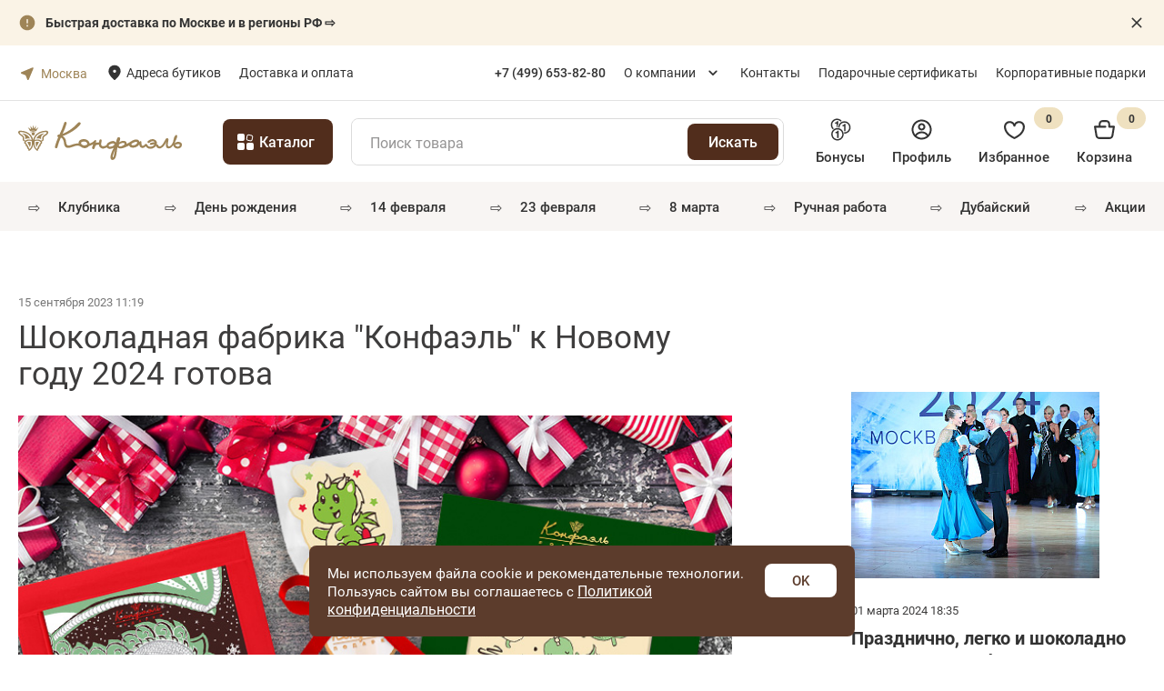

--- FILE ---
content_type: text/html; charset=UTF-8
request_url: https://confaelshop.ru/news/shokoladnaya-fabrika-konfael-k-novomu-godu-2024-gotova/
body_size: 30868
content:
<!DOCTYPE html>
<html lang="ru">

<head>
    <meta http-equiv="Content-Type" content="text/html; charset=UTF-8" />
<meta name="description" content="Шоколадная фабрика &amp;quot;Конфаэль&amp;quot; уже выпустила новые коллекции сладких новогодних подарков. Новости компании  Конфаэль в Москве" />
<link rel="canonical" href="/news/shokoladnaya-fabrika-konfael-k-novomu-godu-2024-gotova/" />
<script data-skip-moving="true">(function(w, d, n) {var cl = "bx-core";var ht = d.documentElement;var htc = ht ? ht.className : undefined;if (htc === undefined || htc.indexOf(cl) !== -1){return;}var ua = n.userAgent;if (/(iPad;)|(iPhone;)/i.test(ua)){cl += " bx-ios";}else if (/Windows/i.test(ua)){cl += ' bx-win';}else if (/Macintosh/i.test(ua)){cl += " bx-mac";}else if (/Linux/i.test(ua) && !/Android/i.test(ua)){cl += " bx-linux";}else if (/Android/i.test(ua)){cl += " bx-android";}cl += (/(ipad|iphone|android|mobile|touch)/i.test(ua) ? " bx-touch" : " bx-no-touch");cl += w.devicePixelRatio && w.devicePixelRatio >= 2? " bx-retina": " bx-no-retina";if (/AppleWebKit/.test(ua)){cl += " bx-chrome";}else if (/Opera/.test(ua)){cl += " bx-opera";}else if (/Firefox/.test(ua)){cl += " bx-firefox";}ht.className = htc ? htc + " " + cl : cl;})(window, document, navigator);</script>


<link href="/bitrix/js/ui/design-tokens/dist/ui.design-tokens.css?175636878426358" type="text/css"  rel="stylesheet" />
<link href="//cdnjs.cloudflare.com/ajax/libs/fancybox/3.3.5/jquery.fancybox.min.css" type="text/css"  rel="stylesheet" />
<link href="/bitrix/cache/css/s1/template/template_84065336231dde2a20977e823bf442db/template_84065336231dde2a20977e823bf442db_v1.css?1768572279471516" type="text/css"  data-template-style="true" rel="stylesheet" />
<link href="/bitrix/panel/main/popup.css?168313222322696" type="text/css"  data-template-style="true"  rel="stylesheet" />







<meta property="og:title" content="Шоколадная фабрика &quot;Конфаэль&quot; к  Новому году 2024 готова Новости Конфаэль в Москве" />
<meta property="og:type" content="website" />
<meta property="og:image" content="https://confaelshop.ru/img/logotype.jpg" />
<link rel="image_src" href="https://confaelshop.ru/img/logotype.jpg"  />
<meta property="og:url" content="https://confaelshop.ru/news/shokoladnaya-fabrika-konfael-k-novomu-godu-2024-gotova/" />
<meta property="og:description" content="Шоколадная фабрика &quot;Конфаэль&quot; уже выпустила новые коллекции сладких новогодних подарков. Новости компании  Конфаэль в Москве" />



    <title>Шоколадная фабрика &quot;Конфаэль&quot; к  Новому году 2024 готова Новости Конфаэль в Москве</title>
    <meta http-equiv="X-UA-Compatible" content="IE=edge">
    <meta name="viewport" content="width=device-width, initial-scale=1.0" />
    <link rel="apple-touch-icon" sizes="180x180" href="/local/templates/template/images/favicon/apple-touch-icon.png">
    <link rel="icon" type="image/png" sizes="32x32" href="/local/templates/template/images/favicon/favicon-32x32.png">
    <link rel="icon" type="image/png" sizes="16x16" href="/local/templates/template/images/favicon/favicon-16x16.png">
    <link rel="icon" href="/local/templates/template/images/favicon/favicon.ico">
                <script data-skip-moving="true">
            // document.addEventListener('DOMContentLoaded', function() {
            window.addEventListener('load', function() {
                // Google Tag Manager
                dataLayer = [{
                    "auth": "not_auth",
                     "ecomm_pagetype": "other"
                }];
                (function(w, d, s, l, i) {
                    w[l] = w[l] || [];
                    w[l].push({
                        'gtm.start': new Date().getTime(),
                        event: 'gtm.js'
                    });
                    var f = d.getElementsByTagName(s)[0],
                        j = d.createElement(s),
                        dl = l != 'dataLayer' ? '&l=' + l : '';
                    j.async = true;
                    j.src =
                        'https://www.googletagmanager.com/gtm.js?id=' + i + dl;
                    f.parentNode.insertBefore(j, f);
                })(window, document, 'script', 'dataLayer', 'GTM-N4JDWNF');
                // End Google Tag Manager

                // envybox, mindbox
                var scripts = [{
                        src: 'https://cdn.envybox.io/widget/cbk.js?wcb_code=c10aa790f8e3393aef93885e8150a617',
                        async: false,
                        type: 'envybox'
                    },
                    {
                        src: 'https://api.mindbox.ru/scripts/v1/tracker.js',
                        async: false,
                        type: 'mindbox'
                    }
                ];

                function loadScript(index) {
                    if (index >= scripts.length) return;

                    var script = document.createElement('script');
                    script.src = scripts[index].src;
                    script.async = scripts[index].async;

                    script.onload = function() {
                        console.log('Загружен скрипт: ' + scripts[index].type);
                        loadScript(index + 1);

                        // mindbox
                        if (scripts[index].type == 'mindbox') {
                            mindbox = window.mindbox || function() {
                                mindbox.queue.push(arguments);
                            };
                            mindbox.queue = mindbox.queue || [];
                            mindbox("create", {
                                endpointId: "confaelshop.ru"
                            });
                        }
                    };

                    document.head.appendChild(script);
                }

                loadScript(0); // Начинаем загрузку

                // yandex rating badge (footer)
                var yrb_iframe = document.createElement('iframe');
                yrb_iframe.src = 'https://yandex.ru/sprav/widget/rating-badge/1291614087';
                yrb_iframe.width = '150';
                yrb_iframe.height = '50';
                yrb_iframe.style.border = 'none';
                yrb_iframe.setAttribute('loading', 'lazy');
                document.getElementById('yandex_rating_bage_container').appendChild(yrb_iframe);

                yrb_iframe.onload = function() {
                    console.log('yandex rating badge загружен!');
                };


            });
        </script>

        <meta name="google-site-verification" content="-olVOYaDMP1MjAwQiptr2x1x-oOwNY2oZtzOEShylEM" />
        <link rel="stylesheet" href="https://cdn.envybox.io/widget/cbk.css">
                    <!-- calltouch -->
                <!-- calltouch -->

    </head>

<body>
    
            <!-- Google Tag Manager (noscript) -->
        <noscript><iframe src="https://www.googletagmanager.com/ns.html?id=GTM-N4JDWNF"
                height="0" width="0" style="display:none;visibility:hidden"></iframe></noscript>
        <!-- End Google Tag Manager (noscript) -->
    


    <!-- Burger Menu  -->
    <div id="r4-burger-menu" class="js-burger-menu">
	<div class="r4-burger-menu__inner">
		<div class="menuhead">
			<div class="menuhead__title"><span>Меню</span></div>
			<div class="menuhead__close js-closemenu">
				<svg class="icon">
					<use xlink:href="/local/templates/template/svg/sprite.svg#close"></use>
				</svg>
			</div>
		</div>

		<div class="menuheadcatalog js-open-catalog">
			<span>Каталог</span>
		</div>


		<div class="mobile-menu__section">
			<div class="mobile-menu__services mobile-menu__mb30">
				<div class="mobile-menu__services-item">
											<a class="mobile-menu__link" data-remodal-target="popup-login">
							<svg xmlns="http://www.w3.org/2000/svg" viewBox="0 0 20 20" width="20" height="20">
								<g clip-path="url(#clip0_178_593)">
									<path fill-rule="evenodd" clip-rule="evenodd" d="M13.3333 7.5C13.3333 9.34091 11.8409 10.8333 9.99999 10.8333C8.15904 10.8333 6.66666 9.34091 6.66666 7.5C6.66666 5.65905 8.15904 4.16666 9.99999 4.16666C11.8409 4.16666 13.3333 5.65905 13.3333 7.5ZM11.6667 7.5C11.6667 8.4205 10.9205 9.16666 9.99999 9.16666C9.07949 9.16666 8.33332 8.4205 8.33332 7.5C8.33332 6.57952 9.07949 5.83333 9.99999 5.83333C10.9205 5.83333 11.6667 6.57952 11.6667 7.5Z" fill=""></path>
									<path fill-rule="evenodd" clip-rule="evenodd" d="M10 0.833336C4.9374 0.833336 0.833344 4.93739 0.833344 10C0.833344 15.0626 4.9374 19.1667 10 19.1667C15.0626 19.1667 19.1667 15.0626 19.1667 10C19.1667 4.93739 15.0626 0.833336 10 0.833336ZM2.50001 10C2.50001 11.7418 3.0938 13.345 4.08999 14.6181C5.46038 12.8241 7.6219 11.6667 10.0538 11.6667C12.454 11.6667 14.591 12.7943 15.9638 14.5486C16.9275 13.2869 17.5 11.7103 17.5 10C17.5 5.85787 14.1422 2.5 10 2.5C5.85788 2.5 2.50001 5.85787 2.50001 10ZM10 17.5C8.20815 17.5 6.56305 16.8716 5.27307 15.8232C6.32794 14.3177 8.07589 13.3333 10.0538 13.3333C12.007 13.3333 13.7361 14.2934 14.7948 15.7674C13.4949 16.8493 11.8234 17.5 10 17.5Z" fill=""></path>
								</g>
								<defs>
									<clipPath id="clip0_178_593">
										<rect width="20" height="20" fill="white"></rect>
									</clipPath>
								</defs>
							</svg>
							Профиль
						</a>
									</div>

				<!--like-->
								<div class="mobile-menu__services-item">
					<a class="mobile-menu__link" href="/favorites/">
						<svg xmlns="http://www.w3.org/2000/svg" viewBox="0 0 20 20" width="20" height="20">
							<path d="M5.83334 4.16667C4.94929 4.16667 4.10144 4.51786 3.47632 5.14298C2.8512 5.7681 2.50001 6.61594 2.50001 7.5C2.50001 10.46 4.34834 12.7467 6.35084 14.35C7.47334 15.2403 8.69846 15.9929 10 16.5917C11.3008 15.9924 12.5253 15.2398 13.6475 14.35C15.65 12.745 17.5 10.4592 17.5 7.5C17.5 6.61594 17.1488 5.7681 16.5237 5.14298C15.8986 4.51786 15.0507 4.16667 14.1667 4.16667C12.5358 4.16667 11.1233 5.33 10.8167 6.83333C10.7784 7.02171 10.6762 7.19108 10.5274 7.31273C10.3786 7.43438 10.1922 7.50083 10 7.50083C9.80778 7.50083 9.62147 7.43438 9.47263 7.31273C9.3238 7.19108 9.2216 7.02171 9.18334 6.83333C8.87668 5.33 7.46418 4.16667 5.83334 4.16667ZM10 18.3333C9.73668 18.3167 9.53334 18.2108 9.29334 18.1017C7.87226 17.4463 6.53469 16.6232 5.30918 15.65C3.14751 13.9208 0.833344 11.2075 0.833344 7.5C0.833344 6.17392 1.36013 4.90215 2.29781 3.96447C3.23549 3.02678 4.50726 2.5 5.83334 2.5C6.64754 2.50212 7.44965 2.69717 8.17391 3.06915C8.89818 3.44113 9.52397 3.97946 10 4.64C10.476 3.97946 11.1018 3.44113 11.8261 3.06915C12.5504 2.69717 13.3525 2.50212 14.1667 2.5C15.4928 2.5 16.7645 3.02678 17.7022 3.96447C18.6399 4.90215 19.1667 6.17392 19.1667 7.5C19.1667 11.2067 16.85 13.9208 14.6875 15.65C13.462 16.6228 12.1248 17.4458 10.7042 18.1017C10.2517 18.3092 10.0942 18.3333 10 18.3333Z" fill=""></path>
						</svg>
						Избранное <span class="mobile-menu__services-item-counter">0</span>
					</a>
				</div>

				<div class="mobile-menu__services-item">
					<a class="mobile-menu__link" href="/personal/bonus/">
						<svg xmlns="http://www.w3.org/2000/svg" viewBox="0 0 20 20" width="20" height="20">
							<g clip-path="url(#clip0_178_599)">
								<path d="M2.71954 9.79285C1.6333 8.75811 0.952545 7.30067 0.952545 5.68143C0.952545 2.54368 3.49614 0 6.63398 0C8.41516 0 10.0038 0.820986 11.0454 2.1035C10.6263 2.24863 10.2289 2.43707 9.8549 2.66266C9.04863 1.80284 7.90568 1.26223 6.63398 1.26223C4.1937 1.26223 2.21482 3.24089 2.21482 5.68139C2.21482 7.01145 2.80511 8.20127 3.73524 9.01163C3.37049 9.23775 3.02989 9.49891 2.71954 9.79285ZM7.68432 2.38321H6.52536L6.47644 2.63953C6.40942 2.99071 6.20211 3.45753 5.18854 3.45753H4.87259V4.68428H5.18854C5.62681 4.68428 5.99405 4.63931 6.29609 4.54787V8.11855C6.45945 8.09987 6.62548 8.09133 6.79213 8.08568C6.79213 8.07834 6.7916 8.07162 6.7916 8.06464C6.7916 6.88771 7.12112 5.78906 7.68397 4.84532L7.68432 2.38321ZM13.3656 2.38321C10.2283 2.38321 7.68464 4.92716 7.68464 8.06487C7.68464 8.08128 7.68713 8.09693 7.68713 8.11339C8.12824 8.1612 8.5549 8.25731 8.96386 8.39243C8.95585 8.284 8.94691 8.17557 8.94691 8.06487C8.94691 5.62432 10.9256 3.64571 13.3657 3.64571C15.8061 3.64571 17.7848 5.62432 17.7848 8.06487C17.7848 10.505 15.8061 12.4838 13.3657 12.4838C13.2332 12.4838 13.1022 12.4751 12.9724 12.4638C13.1001 12.8726 13.1832 13.2995 13.2248 13.7391C13.272 13.7401 13.3189 13.7459 13.3657 13.7459C16.5035 13.7459 19.0475 11.2024 19.0475 8.06464C19.0475 4.92685 16.5034 2.38321 13.3656 2.38321ZM14.4158 11.4052V4.76616H13.2576L13.2084 5.02247C13.1411 5.37366 12.934 5.84083 11.9197 5.84083H11.6048V7.06744H11.9197C12.359 7.06744 12.7257 7.02248 13.0281 6.93103V11.4054L14.4158 11.4052ZM12.6905 14.3185C12.6905 17.4563 10.1468 20 7.00926 20C3.87169 20 1.3281 17.4563 1.3281 14.3185C1.3281 11.1812 3.87165 8.63718 7.00926 8.63718C10.1468 8.63718 12.6905 11.1814 12.6905 14.3185ZM11.4286 14.3185C11.4286 11.8784 9.44949 9.89968 7.00926 9.89968C4.56899 9.89968 2.59038 11.878 2.59038 14.3185C2.59038 16.7591 4.56899 18.7376 7.00926 18.7376C9.44949 18.7376 11.4286 16.7593 11.4286 14.3185ZM6.85204 11.2768C6.78475 11.628 6.57776 12.0955 5.56392 12.0955H5.24845V13.3221H5.56392C6.00268 13.3221 6.36997 13.2768 6.67174 13.1859V17.6603H8.05966V11.0203H6.90092L6.85204 11.2768Z" fill=""></path>
							</g>
							<defs>
								<clipPath id="clip0_178_599">
									<rect width="20" height="20" fill="white"></rect>
								</clipPath>
							</defs>
						</svg>
						Бонусы
					</a>
				</div>
			</div>

			<div class="mobile-menu__content mobile-menu__mb30">
				<div class="mobile-menu__content-item mobile-menu__city-modal">
					<div id="cf-menu-location"></div>
				</div>

				<div class="mobile-menu__content-item">
					<a class="mobile-menu__link" href="/delivery/">Доставка и оплата</a>
				</div>
				<div class="mobile-menu__content-item">
					<a class="mobile-menu__link" href="/boutiques/">Адреса бутиков</a>
				</div>
			</div>


			<div class="mobile-menu__phone">
				<a class="mobile-menu__link" href="tel:84957399595">
					<svg xmlns="http://www.w3.org/2000/svg" viewBox="0 0 20 20" width="20" height="20">
						<path fill-rule="evenodd" clip-rule="evenodd" d="M4.53938 8.65197C6.15507 12.1722 9.03018 14.9709 12.6043 16.4874L12.6155 16.4922L13.3061 16.8001C14.1853 17.1921 15.2187 16.9137 15.7825 16.133L16.9345 14.5378C17.0048 14.4402 16.9867 14.3048 16.8932 14.2293L14.8821 12.6059C14.7821 12.5251 14.6351 12.544 14.5586 12.6472L13.7759 13.7041C13.5858 13.9607 13.2425 14.0499 12.9516 13.9182C10.2791 12.708 8.1315 10.5592 6.92204 7.88509C6.79041 7.59406 6.87954 7.25057 7.13605 7.06037L8.19223 6.27719C8.29544 6.20067 8.31423 6.05357 8.23357 5.95353L6.61089 3.94098C6.53547 3.84743 6.4001 3.82927 6.30272 3.89961L4.6997 5.05752C3.91433 5.62482 3.63775 6.66757 4.03863 7.54987L4.53884 8.65079C4.53902 8.65119 4.5392 8.65158 4.53938 8.65197ZM12.0692 17.7341C8.1857 16.0846 5.06212 13.0428 3.30655 9.21691L3.30549 9.21465L2.80424 8.11137C2.1361 6.64088 2.59707 4.90295 3.90601 3.95746L5.50903 2.79955C6.19074 2.30713 7.13832 2.43432 7.66624 3.08908L9.2889 5.10164C9.85352 5.80188 9.72199 6.83156 8.99962 7.36725L8.39441 7.81603C9.41672 9.80086 11.037 11.4221 13.0206 12.445L13.4692 11.8394C14.0045 11.1166 15.0336 10.985 15.7335 11.5499L17.7446 13.1733C18.3992 13.7017 18.5261 14.6502 18.0335 15.3323L16.8816 16.9276C15.942 18.2288 14.2196 18.6927 12.7542 18.0394L12.0692 17.7341Z" fill=""></path>
					</svg>
					8 (495) 739-95-95
				</a>
			</div>
		</div>

		<div class="mobile-menu__section">

			
	<div class="mobile-menu__content">
				
			<div class="mobile-menu__content-item">
				<a class="mobile-menu__link" href="/about/">О компании</a>
			</div>
				
			<div class="mobile-menu__content-item">
				<a class="mobile-menu__link" href="/contacts/">Контакты</a>
			</div>
				
			<div class="mobile-menu__content-item">
				<a class="mobile-menu__link" href="/bonus-program/">Клуб конфаэль</a>
			</div>
				
			<div class="mobile-menu__content-item">
				<a class="mobile-menu__link" href="/gift-cards/">Подарочные сертификаты</a>
			</div>
				
			<div class="mobile-menu__content-item">
				<a class="mobile-menu__link" href="https://www.confael.ru/">Корпоративные подарки</a>
			</div>
				
			<div class="mobile-menu__content-item">
				<a class="mobile-menu__link" href="/news/">Новости</a>
			</div>
				
			<div class="mobile-menu__content-item">
				<a class="mobile-menu__link" href="/blog/">Блог</a>
			</div>
			</div>



		</div>

		<div class="mobile-menu__section">
			
	<div class="mobile-menu__picks">
					<div class="mobile-menu__picks-item">
				<a class="mobile-menu__link" href="/catalog/yagody-i-frukty-v-shokolade/">
											<span class="mobile-menu__picks-item-icon" >⇨</span>
										<span class="mobile-menu__picks-item-name">Клубника</span>
				</a>
			</div>
					<div class="mobile-menu__picks-item">
				<a class="mobile-menu__link" href="/catalog/povod/podarki-na-den-rozhdeniya/podarki-na-yubiley/">
											<span class="mobile-menu__picks-item-icon" >⇨</span>
										<span class="mobile-menu__picks-item-name">День рождения</span>
				</a>
			</div>
					<div class="mobile-menu__picks-item">
				<a class="mobile-menu__link" href="/catalog/povod/drugie-prazdniki/den-vsekh-vlyublennykh/">
											<span class="mobile-menu__picks-item-icon" >⇨</span>
										<span class="mobile-menu__picks-item-name">14 февраля</span>
				</a>
			</div>
					<div class="mobile-menu__picks-item">
				<a class="mobile-menu__link" href="/catalog/povod/podarky-na-23-fevralya/">
											<span class="mobile-menu__picks-item-icon" >⇨</span>
										<span class="mobile-menu__picks-item-name">23 февраля</span>
				</a>
			</div>
					<div class="mobile-menu__picks-item">
				<a class="mobile-menu__link" href="/catalog/povod/podarki-na-8-marta/">
											<span class="mobile-menu__picks-item-icon" >⇨</span>
										<span class="mobile-menu__picks-item-name">8 марта</span>
				</a>
			</div>
					<div class="mobile-menu__picks-item">
				<a class="mobile-menu__link" href="/catalog/chocolate-candies/konfety-ruchnoj-raboty/">
											<span class="mobile-menu__picks-item-icon" >⇨</span>
										<span class="mobile-menu__picks-item-name">РУЧНАЯ РАБОТА</span>
				</a>
			</div>
					<div class="mobile-menu__picks-item">
				<a class="mobile-menu__link" href="/catalog/shokolad/dubayskiy/">
											<span class="mobile-menu__picks-item-icon" >⇨</span>
										<span class="mobile-menu__picks-item-name">Дубайский</span>
				</a>
			</div>
					<div class="mobile-menu__picks-item">
				<a class="mobile-menu__link" href="/sale/">
											<span class="mobile-menu__picks-item-icon" >⇨</span>
										<span class="mobile-menu__picks-item-name">Акции</span>
				</a>
			</div>
			</div>



		</div>
	</div>
</div>    <!-- end Burger Menu  -->

            
    
    <div class="blockattach" id="wrapper">
                                		<div class="top-block-slide" style="background-color: #FAF3E6;" id="bx_651765591_7108">
		<div class="container">
			<a href="/delivery/" class="top-block-slide__text">
				<img loading="lazy" class="lazyload" src="/local/templates/template/images/header/SystemIconsAttention.svg" alt="" width="20" height="20"><b>Быстрая доставка по Москве и в регионы РФ ⇨</b>			</a>
			<a href="#" class="top-block-slide__btn-close" >
				<svg class="icon">
					<use xlink:href="/local/templates/template/svg/sprite.svg#closeNew"></use>
				</svg>
			</a>
		</div>
	</div>
        
        <div class="menutop">
            <div class="container">
                <div class="menutop__body">
                    <a class="menutop__logo" href="/"><img loading="lazy" class="lazyload" src="/local/templates/template/ico/logotype.svg" alt="Шоколадная фабрика «Конфаэль»" /></a>
                                        	<div class="location-container">
		<span class="cf-your-city">Ваш город:</span>
		<b><a href="#default-locations" class="change-city">Москва</a></b>
		<!--<a href="javascript:void(0);" class="change-city">
			изменить
		</a>-->

	</div>
<div class="default-locations-container">
	<div id="default-locations">
		<div class="set-location">Ваш город Москва?</div>
		<div class="findcity" data-backurl="/news/shokoladnaya-fabrika-konfael-k-novomu-godu-2024-gotova/">
			

				
	<div id="sls-55878" class="bx-sls block-input">
		<label class="top-label">Город:</label>
		
				<div class="dropdown-block bx-ui-sls-input-block">

			<span class="dropdown-icon"></span>
            <input type="text" autocomplete="off" name="PLACEMENT" value="" class="dropdown-field" placeholder="Выберете город доставки *" />

			<div class="dropdown-fade2white"></div>
			<div class="bx-ui-sls-loader"></div>
			<div class="bx-ui-sls-clear" title="Отменить выбор"></div>
			<div class="bx-ui-sls-pane"></div>

		</div>

		<script type="text/html" data-template-id="bx-ui-sls-error">
			<div class="bx-ui-sls-error">
				<div></div>
				{{message}}
			</div>
		</script>

		<script type="text/html" data-template-id="bx-ui-sls-dropdown-item">
			<div class="dropdown-item bx-ui-sls-variant">
				<span class="dropdown-item-text">{{display_wrapped}}</span>
							</div>
		</script>

		<div class="bx-ui-sls-error-message">
					</div>

	</div>

			</div>
		<br>
		<div class="h3">Выбрать из списка</div>
		<div class="city-list">
										<a href="javascript:void(0);" data-city="84" class="change-city-item">Москва</a>
							<a href="javascript:void(0);" data-city="85" class="change-city-item">Санкт-Петербург</a>
							<a href="javascript:void(0);" data-city="209244" class="change-city-item">Екатеринбург</a>
					</div>
	</div>
</div>                    <!--left menu-->
                    <div class="left-menu__header">
                        <nav class="menutop__nav">
                            <ul>
                                <li><a href="/boutiques/" class="boutiques_link">Адреса бутиков</a></li>
                                <li><a href="/delivery/" class="">Доставка и оплата</a></li>
                            </ul>
                        </nav>
                    </div>
                                        <div class="desktop-phone__header">
                        <a class="cf-menuheadcatalog-item" href="tel:+74996538280">
                            <i class="cf-icon-phone-circle"></i>
                            <span class="cf-menu-phone-link">+7 (499) 653-82-80</span>
                        </a>
                    </div>

                    <!-- right menu-->
                    <div class="header__right_menu">
                        
    <nav class="menutop__nav">
        <ul>
                                    <li class="dropdown">
                            <a  href="/about/" class="">О компании</a>
                            <div class="dropdown-content">
                                                                    <a  href="/news/" class="">Новости</a>
                                                                        <a  href="/blog/" class="">Блог</a>
                                                                </div>

                        </li>
                        
            
            
                                    <li><a  href="/contacts/" class="">Контакты</a></li>
                        
                                    <li><a  href="/gift-cards/" class="">Подарочные сертификаты</a></li>
                        
                                    <li><a target="_blank" href="https://www.confael.ru/" class="">Корпоративные подарки</a></li>
                        
            
        </ul>
    </nav>



                    </div>

                    <div class="cf-menutop__search js-cf-open-search"></div>
                                        <div class="menutop__phone">
                        <a class="phone" href="tel:+74996538280">+7 (499) 653-82-80</a>
                    </div>

                    <div class="cf-cart-mobile">
                        <div id="bx_basketFKauiI" class="menutop__btns bx-basket bx-opener">
    <!--'start_frame_cache_bx_basketFKauiI'--><!--cart-->
<div class="menu__cart_wrapper">
	<a href="/basket/" class="menu__cart"></a>
	</div>


<!--like-->
<a class="menutop__like" href="/favorites/">
	<i data-num="0"></i>
	<svg class="icon"><use xlink:href="/local/templates/template/svg/sprite.svg#like"></use></svg>
</a>
<!--'end_frame_cache_bx_basketFKauiI'--></div>
                    </div>
                    <div class="btnburger js-opnemenu"></div>
                </div>
            </div>
        </div>


        <div class="menu-middle">
            <div class="container">
                <div class="menu-middle-wrap">
                    <a class="menutop__logo" href="/">
                        <img width="182" height="42" loading="lazy" class="lazyload"
                            src="/local/templates/template/ico/logotype.svg" alt="Шоколадная фабрика «Конфаэль»" />
                    </a>

                    <div class="menuheadcatalog js-open-catalog">
                        <span>Каталог</span>
                    </div>

                    <div class="menuheadcatalog-link">
                        <a href="/catalog/">
                            <span>Все товары</span>
                        </a>
                    </div>

                    

<form class="searchblock js-searchblock full" action="/search/index.php">
    <input type="text" name="q" placeholder="Поиск товара" class="search-field"/>
    <div class="clear__search"></div>
    <input type="submit" value="Искать" class="search-btn__header">
    <div class="searchblock__content search-autocomplete-drop">
    </div>
</form>
                    <div class="r4-header-links">
                        <a href="/bonus-program/" class="header-links__item bonus-link">
                            <svg class="icon-bonus">
                                <use xlink:href="/local/templates/template/svg/sprite.svg#bonus"></use>
                            </svg>
                            <div class="fz15-500">Бонусы</div>
                        </a>

                        <div class="menutop__user">
                                                            <a class="header-links__item profile-link" title="Войти" data-remodal-target="popup-login">
                                    <svg class="icon-profile">
                                        <use xlink:href="/local/templates/template/svg/sprite.svg#profile"></use>
                                    </svg>
                                    <div class="fz15-500">Профиль</div>
                                </a>
                                                    </div>


                        <div id="bx_basketT0kNhm" class="menu__btns bx-basket bx-opener">
    <!--'start_frame_cache_bx_basketT0kNhm'-->

<!--like-->
<a class="header-links__item wish-link" href="/favorites/"><!--menu__like-->
	<svg class="icon-wish"><use xlink:href="/local/templates/template/svg/sprite.svg#wish"></use></svg>
	<div class="fz15-500">Избранное</div>
	<i class="r4-count" data-num="0">0</i>
</a>



<!--cart-->
<a href="/basket/" class="header-links__item basket-link"><!--menu__cart -->
	<svg class="icon-basket"><use xlink:href="/local/templates/template/svg/sprite.svg#basket"></use></svg>
	<div class="fz15-500">Корзина</div>
	<i  class="r4-count" data-num="0">0</i>
	<span></span>
</a>



<!--'end_frame_cache_bx_basketT0kNhm'--></div>
                    </div>
                </div>
            </div>
        </div>

        <div class="cf-mobile-wrapper">
            <div id="cf-search-form-mobile"></div>
            
    <ul class="cf-menu">
                                <li class="cf-menu-list">
                <span class="cf-emoji" >
                    ⇨</span>                <a class="cf-menu-link" href="/catalog/yagody-i-frukty-v-shokolade/">Клубника</a>
            </li>
        
                                <li class="cf-menu-list">
                <span class="cf-emoji" >
                    ⇨</span>                <a class="cf-menu-link" href="/catalog/povod/podarki-na-den-rozhdeniya/podarki-na-yubiley/">День рождения</a>
            </li>
        
                                <li class="cf-menu-list">
                <span class="cf-emoji" >
                    ⇨</span>                <a class="cf-menu-link" href="/catalog/povod/drugie-prazdniki/den-vsekh-vlyublennykh/">14 февраля</a>
            </li>
        
                                <li class="cf-menu-list">
                <span class="cf-emoji" >
                    ⇨</span>                <a class="cf-menu-link" href="/catalog/povod/podarky-na-23-fevralya/">23 февраля</a>
            </li>
        
                                <li class="cf-menu-list">
                <span class="cf-emoji" >
                    ⇨</span>                <a class="cf-menu-link" href="/catalog/povod/podarki-na-8-marta/">8 марта</a>
            </li>
        
                                <li class="cf-menu-list">
                <span class="cf-emoji" >
                    ⇨</span>                <a class="cf-menu-link" href="/catalog/chocolate-candies/konfety-ruchnoj-raboty/">РУЧНАЯ РАБОТА</a>
            </li>
        
                                <li class="cf-menu-list">
                <span class="cf-emoji" >
                    ⇨</span>                <a class="cf-menu-link" href="/catalog/shokolad/dubayskiy/">Дубайский</a>
            </li>
        
                                <li class="cf-menu-list">
                <span class="cf-emoji" >
                    ⇨</span>                <a class="cf-menu-link" href="/sale/">Акции</a>
            </li>
        
        
    </ul>



        </div>

        <div class="menu">
            <div class="container">
                <div class="menu__body">
                    <div class="menu__menu">
                        <div class="menuhead">
                            <div class="menuhead__title"><span>Меню</span></div>
                            <div class="menuhead__close js-closemenu">
                                <svg class="icon">
                                    <use xlink:href="/local/templates/template/svg/sprite.svg#close"></use>
                                </svg>
                            </div>
                        </div>
                        <div class="menuheadcatalog js-open-catalog">
                            <svg class="icon catalog">
                                <use xlink:href="/local/templates/template/svg/sprite.svg#catalog"></use>
                            </svg><span>Каталог шоколадных подарков</span>
                            <svg class="icon arrow">
                                <use xlink:href="/local/templates/template/svg/sprite.svg#icn-arrow"></use>
                            </svg>
                        </div>
                        <div class="cf-menuheadcatalog-top">
  
  <!-- main links  -->
  <!--<a href="https://www.confael.ru/" class="cf-menuheadcatalog-item"><i class="cf-icon-bag-star"></i><span>Корпоративные подарки</span></a>
<a href="/delivery/" class="cf-menuheadcatalog-item"><i class="cf-icon-delivery"></i><span>Доставка и оплата</span></a>
<div class="cf-hr"></div>-->
<!--<a class="cf-menuheadcatalog-item" href="tel:84957399595">
    <i class="cf-icon-phone-circle"></i> 
    <span class="cf-menu-phone-link">8 (495) 739-95-95</span>
</a>-->
  <div class="cf-hr"></div>
  
  <!-- wishlist and cabinet  -->
  <div class="cf-menuheadcatalog-icons">
  <!--like-->
    <a class="menu__like" href="/favorites/">
    <span class="cf-menu-like">
      <i data-num="0"></i>
      <svg class="icon">
        <use xlink:href="/local/templates/template/svg/sprite.svg#like"></use>
      </svg>
    </span>
    
    <span class="cf-menuheadcatalog-icons-txt">Избранное</span>
  </a>

  <div class="menutop__user">
            <a class="btn btn--text" title="Войти" data-remodal-target="popup-login">
            <svg class="icon">
                <use xlink:href="/local/templates/template/svg/sprite.svg#user"></use>
            </svg>
            <span class="cf-menuheadcatalog-icons-txt">Личный кабинет</span>
        </a>
      </div>
</div>
  <div class="cf-hr"></div>
</div>                        
    <ul class="cf-menu">
                                <li class="cf-menu-list">
                <span class="cf-emoji" >
                    ⇨</span>                <a class="cf-menu-link" href="/catalog/yagody-i-frukty-v-shokolade/">Клубника</a>
            </li>
        
                                <li class="cf-menu-list">
                <span class="cf-emoji" >
                    ⇨</span>                <a class="cf-menu-link" href="/catalog/povod/podarki-na-den-rozhdeniya/podarki-na-yubiley/">День рождения</a>
            </li>
        
                                <li class="cf-menu-list">
                <span class="cf-emoji" >
                    ⇨</span>                <a class="cf-menu-link" href="/catalog/povod/drugie-prazdniki/den-vsekh-vlyublennykh/">14 февраля</a>
            </li>
        
                                <li class="cf-menu-list">
                <span class="cf-emoji" >
                    ⇨</span>                <a class="cf-menu-link" href="/catalog/povod/podarky-na-23-fevralya/">23 февраля</a>
            </li>
        
                                <li class="cf-menu-list">
                <span class="cf-emoji" >
                    ⇨</span>                <a class="cf-menu-link" href="/catalog/povod/podarki-na-8-marta/">8 марта</a>
            </li>
        
                                <li class="cf-menu-list">
                <span class="cf-emoji" >
                    ⇨</span>                <a class="cf-menu-link" href="/catalog/chocolate-candies/konfety-ruchnoj-raboty/">РУЧНАЯ РАБОТА</a>
            </li>
        
                                <li class="cf-menu-list">
                <span class="cf-emoji" >
                    ⇨</span>                <a class="cf-menu-link" href="/catalog/shokolad/dubayskiy/">Дубайский</a>
            </li>
        
                                <li class="cf-menu-list">
                <span class="cf-emoji" >
                    ⇨</span>                <a class="cf-menu-link" href="/sale/">Акции</a>
            </li>
        
        
    </ul>



                        <div class="menufooter">
                            
    <ul class="cf-menu">
                                <li class="cf-menu-list">
                                <a class="cf-menu-link" href="/about/">О компании</a>
            </li>
        
                                <li class="cf-menu-list">
                                <a class="cf-menu-link" href="/contacts/">Контакты</a>
            </li>
        
                                <li class="cf-menu-list">
                                <a class="cf-menu-link" href="/gift-cards/">Подарочные сертификаты</a>
            </li>
        
                                <li class="cf-menu-list">
                                <a class="cf-menu-link" href="https://www.confael.ru/">Корпоративные подарки</a>
            </li>
        
        
    </ul>




                            <a class="phone" href="tel:">
                                <svg class="icon">
                                    <use xlink:href="/local/templates/template/svg/sprite.svg#phone"></use>
                                </svg><span></span></a>
                        </div>
                    </div>
                                            <div class="basket-dropdown">
                            <button class="basket-dropdown-close">
                                <svg class="icon">
                                    <use xlink:href="/local/templates/template/svg/sprite.svg#close"></use>
                                </svg>
                            </button>
                            <a class="btn btn btn--cart" href="/basket/">Перейти в корзину</a>
                                                            <a class="btn btn--cart-min" data-remodal-target="fast-order"><span>Быстрый заказ</span></a>
                                                    </div>
                                    </div>
                
<div class="cataloglink js-catalog">
    <ul>
        <!--head-->
        <li class="cataloglink__head js-close-catalog">
            <span>
                <svg class="icon">
                    <use xlink:href="/local/templates/template/svg/sprite.svg#icn-arrow"></use>
                </svg>
                Каталог
            </span>
        </li>

        			                            <li>
                    <div class="uc-submenu__link-item">
                        <a class="js-open-submenu uc-submenu__link" href="/catalog/">
                                                            <img class="uc-submenu__link-image" src="/upload/uf/462/3a2u0wmn82h8x6828ptj5euowf3mpgk3.jpg" alt="">
                                                        <span class="uc-submenu__link-name">Все товары</span>
                        </a>
                    </div>
                </li>
                    			                            <li class="submenu js-submenu">
                    <div class="submenu__link uc-submenu__link-item">
					                        <a class="js-open-submenu uc-submenu__link" href="/catalog/vidy-shokoladnykh-podarkov/">
			                                                <img class="uc-submenu__link-image" src="/upload/uf/6cb/j5bfk1h1fgths11k7vt3and4jbbnizv9.webp" alt="">
			                                            <span class="uc-submenu__link-name">Виды шоколадных подарков</span>
                        </a>

                        <i class="js-open-submenu">
                            <svg class="icon">
                                <use xlink:href="/local/templates/template/svg/sprite.svg#icn-arrow"></use>
                            </svg>
                        </i>
                    </div>
                    <ul>
                    <li class="cataloglink__head js-back-catalog">
                        <span>
                          <svg class="icon">
                            <use xlink:href="/local/templates/template/svg/sprite.svg#icn-arrow"></use>
                          </svg>Назад
                        </span>
                    </li>
                    <li class="cataloglink__current">
                        <a class="cataloglink__current__a" href="/catalog/vidy-shokoladnykh-podarkov/">Виды шоколадных подарков</a>
                    </li>
                                                                                                                            <!-- <li><a href="/catalog/vidy-shokoladnykh-podarkov/shokoladnye-knigi/">Книги</a></li> -->
                            <li class="submenu js-submenu">
                                <a class="js-open-submenu uc-submenu__link" href="/catalog/vidy-shokoladnykh-podarkov/shokoladnye-knigi/">
                                                                            <img class="uc-submenu__link-image" src="/upload/uf/4ad/6fvsvyjrnbwf2l4pn3o9u38r3hnqlk3h.webp" alt="">
                                                                        <span class="uc-submenu__link-name">Книги</span>
                                </a>
                            </li>
                                                                                                                                                    <!-- <li><a href="/catalog/vidy-shokoladnykh-podarkov/shokoladnye-otkrytki/">Открытки</a></li> -->
                            <li class="submenu js-submenu">
                                <a class="js-open-submenu uc-submenu__link" href="/catalog/vidy-shokoladnykh-podarkov/shokoladnye-otkrytki/">
                                                                            <img class="uc-submenu__link-image" src="/upload/uf/dad/xozps8vjynm3d961b51mz8eenl9xic7l.webp" alt="">
                                                                        <span class="uc-submenu__link-name">Открытки</span>
                                </a>
                            </li>
                                                                                                                        <li class="submenu js-submenu">
                                <div class="submenu__link">
                                    <!-- <a class="js-open-submenu" href="/catalog/vidy-shokoladnykh-podarkov/figurnyy-shokolad/">Фигурный шоколад</a> -->
		                                    <a class="js-open-submenu uc-submenu__link" href="/catalog/vidy-shokoladnykh-podarkov/figurnyy-shokolad/">
                                                                                    <img class="uc-submenu__link-image" src="/upload/uf/28c/kw3qyinrvlllinrlagj1p4nrblmga764.webp" alt="">
                                                                                <span class="uc-submenu__link-name">Фигурный шоколад</span>
                                    </a>
                                    <i class="js-open-submenu">
                                        <svg class="icon">
                                            <use xlink:href="/local/templates/template/svg/sprite.svg#icn-arrow"></use>
                                        </svg>
                                    </i>
                                </div>
                                <ul>
                                    <li class="cataloglink__head js-back-catalog">
                                        <span>
                                            <svg class="icon">
                                                <use xlink:href="/local/templates/template/svg/sprite.svg#icn-arrow"></use>
                                            </svg>Назад
                                        </span>
                                    </li>
                                    <li class="cataloglink__current">
                                        <a class="cataloglink__current__a" href="/catalog/vidy-shokoladnykh-podarkov/figurnyy-shokolad/">Фигурный шоколад</a>
                                    </li>
                                                                            <li class="submenu js-submenu">
		                                            <a class="js-open-submenu uc-submenu__link" href="/catalog/vidy-shokoladnykh-podarkov/figurnyy-shokolad/babochki/">
                                                                                                    <img class="uc-submenu__link-image" src="/upload/uf/c6d/g01z78tcc8k2glr7j10inzk47t6i0bw3.webp" alt="">
                                                                                                <span class="uc-submenu__link-name">Бабочки</span>
                                            </a>
                                            <!-- <a href="/catalog/vidy-shokoladnykh-podarkov/figurnyy-shokolad/babochki/">Бабочки</a> -->
                                        </li>
                                                                            <li class="submenu js-submenu">
		                                            <a class="js-open-submenu uc-submenu__link" href="/catalog/vidy-shokoladnykh-podarkov/figurnyy-shokolad/kapibary/">
                                                                                                    <img class="uc-submenu__link-image" src="/upload/uf/3c7/maymdfprqsvo1fvqix3jetrtddrmqnar.webp" alt="">
                                                                                                <span class="uc-submenu__link-name">Капибары</span>
                                            </a>
                                            <!-- <a href="/catalog/vidy-shokoladnykh-podarkov/figurnyy-shokolad/kapibary/">Капибары</a> -->
                                        </li>
                                                                            <li class="submenu js-submenu">
		                                            <a class="js-open-submenu uc-submenu__link" href="/catalog/vidy-shokoladnykh-podarkov/figurnyy-shokolad/labubushki/">
                                                                                                    <img class="uc-submenu__link-image" src="/upload/uf/c36/fthk2srl3u2bjxcq3cm20btntjzoq9z7.webp" alt="">
                                                                                                <span class="uc-submenu__link-name">Лабубушки</span>
                                            </a>
                                            <!-- <a href="/catalog/vidy-shokoladnykh-podarkov/figurnyy-shokolad/labubushki/">Лабубушки</a> -->
                                        </li>
                                                                            <li class="submenu js-submenu">
		                                            <a class="js-open-submenu uc-submenu__link" href="/catalog/vidy-shokoladnykh-podarkov/figurnyy-shokolad/shokolad-na-palochke/">
                                                                                                    <img class="uc-submenu__link-image" src="/upload/uf/927/csl3nxuwbdw94kuocemczvh9krhqioy6.webp" alt="">
                                                                                                <span class="uc-submenu__link-name">Шоколад на палочке</span>
                                            </a>
                                            <!-- <a href="/catalog/vidy-shokoladnykh-podarkov/figurnyy-shokolad/shokolad-na-palochke/">Шоколад на палочке</a> -->
                                        </li>
                                                                    </ul>
                            </li>
                                                                                                                                                    <!-- <li><a href="/catalog/vidy-shokoladnykh-podarkov/shokoladnye-medali/">Медали</a></li> -->
                            <li class="submenu js-submenu">
                                <a class="js-open-submenu uc-submenu__link" href="/catalog/vidy-shokoladnykh-podarkov/shokoladnye-medali/">
                                                                            <img class="uc-submenu__link-image" src="/upload/uf/432/a7c0r3n59efpqz5l9pujnywzwnnchc4c.webp" alt="">
                                                                        <span class="uc-submenu__link-name">Медали</span>
                                </a>
                            </li>
                                                                                                                                                    <!-- <li><a href="/catalog/vidy-shokoladnykh-podarkov/shokoladnye-raskraski-1/">Раскраски</a></li> -->
                            <li class="submenu js-submenu">
                                <a class="js-open-submenu uc-submenu__link" href="/catalog/vidy-shokoladnykh-podarkov/shokoladnye-raskraski-1/">
                                                                            <img class="uc-submenu__link-image" src="/upload/uf/915/gpkkqjo2rb10swwr8ax7cfbqm62zi9kg.webp" alt="">
                                                                        <span class="uc-submenu__link-name">Раскраски</span>
                                </a>
                            </li>
                                                                                                                                                    <!-- <li><a href="/catalog/vidy-shokoladnykh-podarkov/buketu-iz-konfet/">Букеты из конфет</a></li> -->
                            <li class="submenu js-submenu">
                                <a class="js-open-submenu uc-submenu__link" href="/catalog/vidy-shokoladnykh-podarkov/buketu-iz-konfet/">
                                                                            <img class="uc-submenu__link-image" src="/upload/uf/db1/qkie891i9y5jfjt4dh35jv8phcjuub7a.webp" alt="">
                                                                        <span class="uc-submenu__link-name">Букеты из конфет</span>
                                </a>
                            </li>
                                                                                                                                                    <!-- <li><a href="/catalog/vidy-shokoladnykh-podarkov/nabory/">Наборы</a></li> -->
                            <li class="submenu js-submenu">
                                <a class="js-open-submenu uc-submenu__link" href="/catalog/vidy-shokoladnykh-podarkov/nabory/">
                                                                            <img class="uc-submenu__link-image" src="/upload/uf/3b3/o5iw7gqaacdvu3grmbyftu5cqxqhbx9v.webp" alt="">
                                                                        <span class="uc-submenu__link-name">Наборы</span>
                                </a>
                            </li>
                                                                                                                                                    <!-- <li><a href="/catalog/vidy-shokoladnykh-podarkov/podarochnye-korziny-i-nabory/">Корзины</a></li> -->
                            <li class="submenu js-submenu">
                                <a class="js-open-submenu uc-submenu__link" href="/catalog/vidy-shokoladnykh-podarkov/podarochnye-korziny-i-nabory/">
                                                                            <img class="uc-submenu__link-image" src="/upload/uf/899/iuks0m6z9o6xcy2ho6ys4pz631cveoej.webp" alt="">
                                                                        <span class="uc-submenu__link-name">Корзины</span>
                                </a>
                            </li>
                                                                                                                        <li class="submenu js-submenu">
                                <div class="submenu__link">
                                    <!-- <a class="js-open-submenu" href="/catalog/vidy-shokoladnykh-podarkov/shokoladnye-skulptury/">Скульптуры</a> -->
		                                    <a class="js-open-submenu uc-submenu__link" href="/catalog/vidy-shokoladnykh-podarkov/shokoladnye-skulptury/">
                                                                                    <img class="uc-submenu__link-image" src="/upload/uf/342/c270csffnhqki8s0rl6gtn22dfi0j3nr.webp" alt="">
                                                                                <span class="uc-submenu__link-name">Скульптуры</span>
                                    </a>
                                    <i class="js-open-submenu">
                                        <svg class="icon">
                                            <use xlink:href="/local/templates/template/svg/sprite.svg#icn-arrow"></use>
                                        </svg>
                                    </i>
                                </div>
                                <ul>
                                    <li class="cataloglink__head js-back-catalog">
                                        <span>
                                            <svg class="icon">
                                                <use xlink:href="/local/templates/template/svg/sprite.svg#icn-arrow"></use>
                                            </svg>Назад
                                        </span>
                                    </li>
                                    <li class="cataloglink__current">
                                        <a class="cataloglink__current__a" href="/catalog/vidy-shokoladnykh-podarkov/shokoladnye-skulptury/">Скульптуры</a>
                                    </li>
                                                                            <li class="submenu js-submenu">
		                                            <a class="js-open-submenu uc-submenu__link" href="/catalog/vidy-shokoladnykh-podarkov/shokoladnye-skulptury/money_/">
                                                                                                    <img class="uc-submenu__link-image" src="/upload/uf/cb5/00ehut17f36sv2vr7lftfx6bonbbohwy.webp" alt="">
                                                                                                <span class="uc-submenu__link-name">Деньги</span>
                                            </a>
                                            <!-- <a href="/catalog/vidy-shokoladnykh-podarkov/shokoladnye-skulptury/money_/">Деньги</a> -->
                                        </li>
                                                                            <li class="submenu js-submenu">
		                                            <a class="js-open-submenu uc-submenu__link" href="/catalog/vidy-shokoladnykh-podarkov/shokoladnye-skulptury/shokolad-dlya-zhenshchin/">
                                                                                                    <img class="uc-submenu__link-image" src="/upload/uf/089/ne5vm250md5dfiky8h9padvi797ehx4s.webp" alt="">
                                                                                                <span class="uc-submenu__link-name">Для женщин</span>
                                            </a>
                                            <!-- <a href="/catalog/vidy-shokoladnykh-podarkov/shokoladnye-skulptury/shokolad-dlya-zhenshchin/">Для женщин</a> -->
                                        </li>
                                                                            <li class="submenu js-submenu">
		                                            <a class="js-open-submenu uc-submenu__link" href="/catalog/vidy-shokoladnykh-podarkov/shokoladnye-skulptury/shokoladnye-skulptury-dlya-medikov/">
                                                                                                    <img class="uc-submenu__link-image" src="/upload/uf/6f1/5815pbatb9yxpc2svbh6ohk5o5qp9iop.webp" alt="">
                                                                                                <span class="uc-submenu__link-name">Для медиков</span>
                                            </a>
                                            <!-- <a href="/catalog/vidy-shokoladnykh-podarkov/shokoladnye-skulptury/shokoladnye-skulptury-dlya-medikov/">Для медиков</a> -->
                                        </li>
                                                                            <li class="submenu js-submenu">
		                                            <a class="js-open-submenu uc-submenu__link" href="/catalog/vidy-shokoladnykh-podarkov/shokoladnye-skulptury/shokolad-dlya-muzhchin/">
                                                                                                    <img class="uc-submenu__link-image" src="/upload/uf/0a9/zmnqhfks5190fmmtutd1exyn599xuvog.webp" alt="">
                                                                                                <span class="uc-submenu__link-name">Для мужчин</span>
                                            </a>
                                            <!-- <a href="/catalog/vidy-shokoladnykh-podarkov/shokoladnye-skulptury/shokolad-dlya-muzhchin/">Для мужчин</a> -->
                                        </li>
                                                                            <li class="submenu js-submenu">
		                                            <a class="js-open-submenu uc-submenu__link" href="/catalog/vidy-shokoladnykh-podarkov/shokoladnye-skulptury/shokoladnye-skulptury-dlya-sportsmenov/">
                                                                                                    <img class="uc-submenu__link-image" src="/upload/uf/683/b3jyukadljk3wcamrswu70kebqayrtjz.webp" alt="">
                                                                                                <span class="uc-submenu__link-name">Для спортсменов</span>
                                            </a>
                                            <!-- <a href="/catalog/vidy-shokoladnykh-podarkov/shokoladnye-skulptury/shokoladnye-skulptury-dlya-sportsmenov/">Для спортсменов</a> -->
                                        </li>
                                                                            <li class="submenu js-submenu">
		                                            <a class="js-open-submenu uc-submenu__link" href="/catalog/vidy-shokoladnykh-podarkov/shokoladnye-skulptury/shokoladnye-zhivotnye/">
                                                                                                    <img class="uc-submenu__link-image" src="/upload/uf/b33/gjc4e9oa3ayskw08djwf6cnunpazrjzt.webp" alt="">
                                                                                                <span class="uc-submenu__link-name">Животные</span>
                                            </a>
                                            <!-- <a href="/catalog/vidy-shokoladnykh-podarkov/shokoladnye-skulptury/shokoladnye-zhivotnye/">Животные</a> -->
                                        </li>
                                                                            <li class="submenu js-submenu">
		                                            <a class="js-open-submenu uc-submenu__link" href="/catalog/vidy-shokoladnykh-podarkov/shokoladnye-skulptury/shokoladnye-znaki-zodiaka/">
                                                                                                    <img class="uc-submenu__link-image" src="/upload/uf/f1a/3i4kojlero90aqn3bx9ln94xlbu1n9kk.webp" alt="">
                                                                                                <span class="uc-submenu__link-name">Знаки зодиака</span>
                                            </a>
                                            <!-- <a href="/catalog/vidy-shokoladnykh-podarkov/shokoladnye-skulptury/shokoladnye-znaki-zodiaka/">Знаки зодиака</a> -->
                                        </li>
                                                                            <li class="submenu js-submenu">
		                                            <a class="js-open-submenu uc-submenu__link" href="/catalog/vidy-shokoladnykh-podarkov/shokoladnye-skulptury/shokoladnye-instrumenty/">
                                                                                                    <img class="uc-submenu__link-image" src="/upload/uf/410/upk2j5vlre4g56x78n69gpj2wj01qacj.webp" alt="">
                                                                                                <span class="uc-submenu__link-name">Инструменты</span>
                                            </a>
                                            <!-- <a href="/catalog/vidy-shokoladnykh-podarkov/shokoladnye-skulptury/shokoladnye-instrumenty/">Инструменты</a> -->
                                        </li>
                                                                            <li class="submenu js-submenu">
		                                            <a class="js-open-submenu uc-submenu__link" href="/catalog/vidy-shokoladnykh-podarkov/shokoladnye-skulptury/shokoladnye-skulptury-k-paskhe/">
                                                                                                    <img class="uc-submenu__link-image" src="/upload/uf/405/hy5zyrj1pkz8yrsgjauim33truot9czr.webp" alt="">
                                                                                                <span class="uc-submenu__link-name">К Пасхе</span>
                                            </a>
                                            <!-- <a href="/catalog/vidy-shokoladnykh-podarkov/shokoladnye-skulptury/shokoladnye-skulptury-k-paskhe/">К Пасхе</a> -->
                                        </li>
                                                                            <li class="submenu js-submenu">
		                                            <a class="js-open-submenu uc-submenu__link" href="/catalog/vidy-shokoladnykh-podarkov/shokoladnye-skulptury/shokoladnye-mashiny/">
                                                                                                    <img class="uc-submenu__link-image" src="/upload/uf/fe9/2pzfazch0snve4snsqpvxcwg7oznjfr6.webp" alt="">
                                                                                                <span class="uc-submenu__link-name">Машины</span>
                                            </a>
                                            <!-- <a href="/catalog/vidy-shokoladnykh-podarkov/shokoladnye-skulptury/shokoladnye-mashiny/">Машины</a> -->
                                        </li>
                                                                            <li class="submenu js-submenu">
		                                            <a class="js-open-submenu uc-submenu__link" href="/catalog/vidy-shokoladnykh-podarkov/shokoladnye-skulptury/shokoladnye-skulptury-na-svadbu/">
                                                                                                    <img class="uc-submenu__link-image" src="/upload/uf/228/msalc5py6e80diwa851u4czg0eiw2tpe.webp" alt="">
                                                                                                <span class="uc-submenu__link-name">На свадьбу</span>
                                            </a>
                                            <!-- <a href="/catalog/vidy-shokoladnykh-podarkov/shokoladnye-skulptury/shokoladnye-skulptury-na-svadbu/">На свадьбу</a> -->
                                        </li>
                                                                            <li class="submenu js-submenu">
		                                            <a class="js-open-submenu uc-submenu__link" href="/catalog/vidy-shokoladnykh-podarkov/shokoladnye-skulptury/shokoladnye-skulptury-na-novyy-god/">
                                                                                                    <img class="uc-submenu__link-image" src="/upload/uf/8d3/qj2q2xzu81twk86rm54kjfycomn4o623.webp" alt="">
                                                                                                <span class="uc-submenu__link-name">Новый год</span>
                                            </a>
                                            <!-- <a href="/catalog/vidy-shokoladnykh-podarkov/shokoladnye-skulptury/shokoladnye-skulptury-na-novyy-god/">Новый год</a> -->
                                        </li>
                                                                    </ul>
                            </li>
                                                                                                                                                    <!-- <li><a href="/catalog/vidy-shokoladnykh-podarkov/shokoladnye-suveniry/">Сувениры</a></li> -->
                            <li class="submenu js-submenu">
                                <a class="js-open-submenu uc-submenu__link" href="/catalog/vidy-shokoladnykh-podarkov/shokoladnye-suveniry/">
                                                                            <img class="uc-submenu__link-image" src="/upload/uf/057/irc2w0pbas7w5ich4aa4yhtwkmjr73my.webp" alt="">
                                                                        <span class="uc-submenu__link-name">Сувениры</span>
                                </a>
                            </li>
                                                                </ul>
                </li>
                    			                            <li class="submenu js-submenu">
                    <div class="submenu__link uc-submenu__link-item">
					                        <a class="js-open-submenu uc-submenu__link" href="/catalog/personalnye-podarki/">
			                                                <img class="uc-submenu__link-image" src="/upload/uf/0bc/0bc9e96cc27e095d9f81231e7ee8b8b4.webp" alt="">
			                                            <span class="uc-submenu__link-name">Индивидуальные подарки</span>
                        </a>

                        <i class="js-open-submenu">
                            <svg class="icon">
                                <use xlink:href="/local/templates/template/svg/sprite.svg#icn-arrow"></use>
                            </svg>
                        </i>
                    </div>
                    <ul>
                    <li class="cataloglink__head js-back-catalog">
                        <span>
                          <svg class="icon">
                            <use xlink:href="/local/templates/template/svg/sprite.svg#icn-arrow"></use>
                          </svg>Назад
                        </span>
                    </li>
                    <li class="cataloglink__current">
                        <a class="cataloglink__current__a" href="/catalog/personalnye-podarki/">Индивидуальные подарки</a>
                    </li>
                                                                                                                            <!-- <li><a href="/catalog/personalnye-podarki/individualnye-shokotelegrammy/">Шокотелеграммы с вашим текстом</a></li> -->
                            <li class="submenu js-submenu">
                                <a class="js-open-submenu uc-submenu__link" href="/catalog/personalnye-podarki/individualnye-shokotelegrammy/">
                                                                            <img class="uc-submenu__link-image" src="/upload/uf/ca1/9prsxqafwz8ye42vvf0enm940z7c8hqg.webp" alt="">
                                                                        <span class="uc-submenu__link-name">Шокотелеграммы с вашим текстом</span>
                                </a>
                            </li>
                                                                                                                                                    <!-- <li><a href="/catalog/personalnye-podarki/otkrytki-individualnye/">Открытки индивидуальные</a></li> -->
                            <li class="submenu js-submenu">
                                <a class="js-open-submenu uc-submenu__link" href="/catalog/personalnye-podarki/otkrytki-individualnye/">
                                                                            <img class="uc-submenu__link-image" src="/upload/uf/847/ixzq4pfj3l4j3qalkjhu690jcvlbui1s.webp" alt="">
                                                                        <span class="uc-submenu__link-name">Открытки индивидуальные</span>
                                </a>
                            </li>
                                                                                                                                                    <!-- <li><a href="/catalog/personalnye-podarki/medali-individualnye/">Медали индивидуальные</a></li> -->
                            <li class="submenu js-submenu">
                                <a class="js-open-submenu uc-submenu__link" href="/catalog/personalnye-podarki/medali-individualnye/">
                                                                            <img class="uc-submenu__link-image" src="/upload/uf/d29/8236ktfg4vo476l5u9u88x3rvctj3vp0.webp" alt="">
                                                                        <span class="uc-submenu__link-name">Медали индивидуальные</span>
                                </a>
                            </li>
                                                                                                                                                    <!-- <li><a href="/catalog/personalnye-podarki/solobox/">Solobox - ваш дизайн на коробке</a></li> -->
                            <li class="submenu js-submenu">
                                <a class="js-open-submenu uc-submenu__link" href="/catalog/personalnye-podarki/solobox/">
                                                                            <img class="uc-submenu__link-image" src="/upload/uf/022/36s4xn7c59gq047extbhabeqr8iuyik6.webp" alt="">
                                                                        <span class="uc-submenu__link-name">Solobox - ваш дизайн на коробке</span>
                                </a>
                            </li>
                                                                                                                                                    <!-- <li><a href="/catalog/personalnye-podarki/shokoladnye-kartiny/">Картины и портреты индивидуальные</a></li> -->
                            <li class="submenu js-submenu">
                                <a class="js-open-submenu uc-submenu__link" href="/catalog/personalnye-podarki/shokoladnye-kartiny/">
                                                                            <img class="uc-submenu__link-image" src="/upload/uf/757/7576289196d18b061ee827e8a7a1eb38.webp" alt="">
                                                                        <span class="uc-submenu__link-name">Картины и портреты индивидуальные</span>
                                </a>
                            </li>
                                                                                                                                                    <!-- <li><a href="/catalog/personalnye-podarki/shokotelegrammy/">Шокотелеграммы стандарт</a></li> -->
                            <li class="submenu js-submenu">
                                <a class="js-open-submenu uc-submenu__link" href="/catalog/personalnye-podarki/shokotelegrammy/">
                                                                            <img class="uc-submenu__link-image" src="/upload/uf/c5e/kbsvuazxceta5cxvi2jmo1q3xsxy4jdj.webp" alt="">
                                                                        <span class="uc-submenu__link-name">Шокотелеграммы стандарт</span>
                                </a>
                            </li>
                                                                                                                                                    <!-- <li><a href="https://chocotelegram.ru/">Онлайн-конструктор</a></li> -->
                            <li class="submenu js-submenu">
                                <a class="js-open-submenu uc-submenu__link" href="https://chocotelegram.ru/">
                                                                            <img class="uc-submenu__link-image" src="/upload/uf/2c4/x2nvtq7w5yoa3lg8eax0x4e9egpap3qr.webp" alt="">
                                                                        <span class="uc-submenu__link-name">Онлайн-конструктор</span>
                                </a>
                            </li>
                                                                                                                                                    <!-- <li><a href="/individual/">Индивидуальные подарки</a></li> -->
                            <li class="submenu js-submenu">
                                <a class="js-open-submenu uc-submenu__link" href="/individual/">
                                                                            <img class="uc-submenu__link-image" src="/upload/uf/ed3/xd00lv7hptxfc0n45b2y7wcavgxdhh1x.webp" alt="">
                                                                        <span class="uc-submenu__link-name">Индивидуальные подарки</span>
                                </a>
                            </li>
                                                                </ul>
                </li>
                    			                            <li class="submenu js-submenu">
                    <div class="submenu__link uc-submenu__link-item">
					                        <a class="js-open-submenu uc-submenu__link" href="/catalog/povod/">
			                                                <img class="uc-submenu__link-image" src="/upload/uf/b06/kjb2l5lkok12neme0caa7t139as3eggp.webp" alt="">
			                                            <span class="uc-submenu__link-name">Повод</span>
                        </a>

                        <i class="js-open-submenu">
                            <svg class="icon">
                                <use xlink:href="/local/templates/template/svg/sprite.svg#icn-arrow"></use>
                            </svg>
                        </i>
                    </div>
                    <ul>
                    <li class="cataloglink__head js-back-catalog">
                        <span>
                          <svg class="icon">
                            <use xlink:href="/local/templates/template/svg/sprite.svg#icn-arrow"></use>
                          </svg>Назад
                        </span>
                    </li>
                    <li class="cataloglink__current">
                        <a class="cataloglink__current__a" href="/catalog/povod/">Повод</a>
                    </li>
                                                                                                                            <!-- <li><a href="/catalog/povod/podarky-na-23-fevralya/">23 февраля</a></li> -->
                            <li class="submenu js-submenu">
                                <a class="js-open-submenu uc-submenu__link" href="/catalog/povod/podarky-na-23-fevralya/">
                                                                            <img class="uc-submenu__link-image" src="/upload/uf/d2b/9kohcv4odc1qy3xfseiim54otaasghc1.webp" alt="">
                                                                        <span class="uc-submenu__link-name">23 февраля</span>
                                </a>
                            </li>
                                                                                                                                                    <!-- <li><a href="/catalog/povod/podarki-na-8-marta/">8 марта</a></li> -->
                            <li class="submenu js-submenu">
                                <a class="js-open-submenu uc-submenu__link" href="/catalog/povod/podarki-na-8-marta/">
                                                                            <img class="uc-submenu__link-image" src="/upload/uf/ad5/w2ftdj01iwe9eo8rijp5k5l0fq9sfq1w.webp" alt="">
                                                                        <span class="uc-submenu__link-name">8 марта</span>
                                </a>
                            </li>
                                                                                                                        <li class="submenu js-submenu">
                                <div class="submenu__link">
                                    <!-- <a class="js-open-submenu" href="/catalog/povod/podarki-na-den-rozhdeniya/">День Рождения</a> -->
		                                    <a class="js-open-submenu uc-submenu__link" href="/catalog/povod/podarki-na-den-rozhdeniya/">
                                                                                    <img class="uc-submenu__link-image" src="/upload/uf/e59/1h4pllvsrxl61s830shoi0y3yynggpqt.webp" alt="">
                                                                                <span class="uc-submenu__link-name">День Рождения</span>
                                    </a>
                                    <i class="js-open-submenu">
                                        <svg class="icon">
                                            <use xlink:href="/local/templates/template/svg/sprite.svg#icn-arrow"></use>
                                        </svg>
                                    </i>
                                </div>
                                <ul>
                                    <li class="cataloglink__head js-back-catalog">
                                        <span>
                                            <svg class="icon">
                                                <use xlink:href="/local/templates/template/svg/sprite.svg#icn-arrow"></use>
                                            </svg>Назад
                                        </span>
                                    </li>
                                    <li class="cataloglink__current">
                                        <a class="cataloglink__current__a" href="/catalog/povod/podarki-na-den-rozhdeniya/">День Рождения</a>
                                    </li>
                                                                            <li class="submenu js-submenu">
		                                            <a class="js-open-submenu uc-submenu__link" href="/catalog/povod/podarki-na-den-rozhdeniya/podarki-na-yubiley/">
                                                                                                    <img class="uc-submenu__link-image" src="/upload/uf/2c6/yzcqmqmwn0iuw33j420e6gk0cc53gmi7.webp" alt="">
                                                                                                <span class="uc-submenu__link-name">Подарки на юбилей</span>
                                            </a>
                                            <!-- <a href="/catalog/povod/podarki-na-den-rozhdeniya/podarki-na-yubiley/">Подарки на юбилей</a> -->
                                        </li>
                                                                            <li class="submenu js-submenu">
		                                            <a class="js-open-submenu uc-submenu__link" href="/catalog/povod/podarki-na-den-rozhdeniya/znaki-zodiaka/">
                                                                                                    <img class="uc-submenu__link-image" src="/upload/uf/1c6/88y1ah2yzff38864gj1zalkefwv1le0e.webp" alt="">
                                                                                                <span class="uc-submenu__link-name">Знаки Зодиака</span>
                                            </a>
                                            <!-- <a href="/catalog/povod/podarki-na-den-rozhdeniya/znaki-zodiaka/">Знаки Зодиака</a> -->
                                        </li>
                                                                            <li class="submenu js-submenu">
		                                            <a class="js-open-submenu uc-submenu__link" href="/catalog/povod/podarki-na-den-rozhdeniya/podarki-kollegam-na-den-rozhdeniya/">
                                                                                                    <img class="uc-submenu__link-image" src="/upload/uf/078/fr6shyd9ex41acl2txs0ntt7rd4yiuw0.webp" alt="">
                                                                                                <span class="uc-submenu__link-name">Коллегам</span>
                                            </a>
                                            <!-- <a href="/catalog/povod/podarki-na-den-rozhdeniya/podarki-kollegam-na-den-rozhdeniya/">Коллегам</a> -->
                                        </li>
                                                                            <li class="submenu js-submenu">
		                                            <a class="js-open-submenu uc-submenu__link" href="/catalog/povod/podarki-na-den-rozhdeniya/tovar-po-aktsii-den-rozhdeniya-25/">
                                                                                                    <img class="uc-submenu__link-image" src="/upload/uf/1be/490ucll9rz12v8cxmfl0ap6mr5spj0dl.webp" alt="">
                                                                                                <span class="uc-submenu__link-name">Товар по Акции День Рождения -25%</span>
                                            </a>
                                            <!-- <a href="/catalog/povod/podarki-na-den-rozhdeniya/tovar-po-aktsii-den-rozhdeniya-25/">Товар по Акции День Рождения -25%</a> -->
                                        </li>
                                                                            <li class="submenu js-submenu">
		                                            <a class="js-open-submenu uc-submenu__link" href="/catalog/povod/podarki-na-den-rozhdeniya/podarki-detyam-na-den-rozhdeniya/">
                                                                                                    <img class="uc-submenu__link-image" src="/upload/uf/66e/8ffwvs608tqm1zwwa91br2l4927d68ev.webp" alt="">
                                                                                                <span class="uc-submenu__link-name">Детям</span>
                                            </a>
                                            <!-- <a href="/catalog/povod/podarki-na-den-rozhdeniya/podarki-detyam-na-den-rozhdeniya/">Детям</a> -->
                                        </li>
                                                                            <li class="submenu js-submenu">
		                                            <a class="js-open-submenu uc-submenu__link" href="/catalog/povod/podarki-na-den-rozhdeniya/podarki-zhenshchinam-na-den-rozhdeniya/">
                                                                                                    <img class="uc-submenu__link-image" src="/upload/uf/abc/4ldbxtr3e3fyg395fsblsgmjkoz0142c.webp" alt="">
                                                                                                <span class="uc-submenu__link-name">Женщинам</span>
                                            </a>
                                            <!-- <a href="/catalog/povod/podarki-na-den-rozhdeniya/podarki-zhenshchinam-na-den-rozhdeniya/">Женщинам</a> -->
                                        </li>
                                                                            <li class="submenu js-submenu">
		                                            <a class="js-open-submenu uc-submenu__link" href="/catalog/povod/podarki-na-den-rozhdeniya/podarki-muzhchinam-na-den-rozhdeniya/">
                                                                                                    <img class="uc-submenu__link-image" src="/upload/uf/83b/z50pkb115rtcwo4zc7q58gp1e79zy4ej.webp" alt="">
                                                                                                <span class="uc-submenu__link-name">Мужчинам</span>
                                            </a>
                                            <!-- <a href="/catalog/povod/podarki-na-den-rozhdeniya/podarki-muzhchinam-na-den-rozhdeniya/">Мужчинам</a> -->
                                        </li>
                                                                    </ul>
                            </li>
                                                                                                                        <li class="submenu js-submenu">
                                <div class="submenu__link">
                                    <!-- <a class="js-open-submenu" href="/catalog/povod/semeynye-prazdniki/">Семейные праздники</a> -->
		                                    <a class="js-open-submenu uc-submenu__link" href="/catalog/povod/semeynye-prazdniki/">
                                                                                    <img class="uc-submenu__link-image" src="/upload/uf/2e8/no4hxi1hxl7q18mnjre2q7il9y92txc2.webp" alt="">
                                                                                <span class="uc-submenu__link-name">Семейные праздники</span>
                                    </a>
                                    <i class="js-open-submenu">
                                        <svg class="icon">
                                            <use xlink:href="/local/templates/template/svg/sprite.svg#icn-arrow"></use>
                                        </svg>
                                    </i>
                                </div>
                                <ul>
                                    <li class="cataloglink__head js-back-catalog">
                                        <span>
                                            <svg class="icon">
                                                <use xlink:href="/local/templates/template/svg/sprite.svg#icn-arrow"></use>
                                            </svg>Назад
                                        </span>
                                    </li>
                                    <li class="cataloglink__current">
                                        <a class="cataloglink__current__a" href="/catalog/povod/semeynye-prazdniki/">Семейные праздники</a>
                                    </li>
                                                                            <li class="submenu js-submenu">
		                                            <a class="js-open-submenu uc-submenu__link" href="/catalog/povod/semeynye-prazdniki/podarky-na-novoselye/">
                                                                                                    <img class="uc-submenu__link-image" src="/upload/uf/5d1/jcdwcqqr6jp83eos9b5rz6v98bc7ktzn.webp" alt="">
                                                                                                <span class="uc-submenu__link-name">Новоселье</span>
                                            </a>
                                            <!-- <a href="/catalog/povod/semeynye-prazdniki/podarky-na-novoselye/">Новоселье</a> -->
                                        </li>
                                                                            <li class="submenu js-submenu">
		                                            <a class="js-open-submenu uc-submenu__link" href="/catalog/povod/semeynye-prazdniki/podarki-na-svadbu/">
                                                                                                    <img class="uc-submenu__link-image" src="/upload/uf/f94/7a5j2zr4pymsw06yc66srayssrm7w21t.webp" alt="">
                                                                                                <span class="uc-submenu__link-name">Свадьба</span>
                                            </a>
                                            <!-- <a href="/catalog/povod/semeynye-prazdniki/podarki-na-svadbu/">Свадьба</a> -->
                                        </li>
                                                                    </ul>
                            </li>
                                                                                                                                                    <!-- <li><a href="/catalog/povod/blagodarnost/">Благодарность</a></li> -->
                            <li class="submenu js-submenu">
                                <a class="js-open-submenu uc-submenu__link" href="/catalog/povod/blagodarnost/">
                                                                            <img class="uc-submenu__link-image" src="/upload/uf/e06/has8kpqycuz9hiw3532t0h5ys61gg9yj.webp" alt="">
                                                                        <span class="uc-submenu__link-name">Благодарность</span>
                                </a>
                            </li>
                                                                                                                        <li class="submenu js-submenu">
                                <div class="submenu__link">
                                    <!-- <a class="js-open-submenu" href="/catalog/povod/drugie-prazdniki/">Другие праздники</a> -->
		                                    <a class="js-open-submenu uc-submenu__link" href="/catalog/povod/drugie-prazdniki/">
                                                                                    <img class="uc-submenu__link-image" src="/upload/uf/299/9s0z9toaege1su52yhifclmpfrif353i.webp" alt="">
                                                                                <span class="uc-submenu__link-name">Другие праздники</span>
                                    </a>
                                    <i class="js-open-submenu">
                                        <svg class="icon">
                                            <use xlink:href="/local/templates/template/svg/sprite.svg#icn-arrow"></use>
                                        </svg>
                                    </i>
                                </div>
                                <ul>
                                    <li class="cataloglink__head js-back-catalog">
                                        <span>
                                            <svg class="icon">
                                                <use xlink:href="/local/templates/template/svg/sprite.svg#icn-arrow"></use>
                                            </svg>Назад
                                        </span>
                                    </li>
                                    <li class="cataloglink__current">
                                        <a class="cataloglink__current__a" href="/catalog/povod/drugie-prazdniki/">Другие праздники</a>
                                    </li>
                                                                            <li class="submenu js-submenu">
		                                            <a class="js-open-submenu uc-submenu__link" href="/catalog/povod/drugie-prazdniki/podarki-na-den-studenta/">
                                                                                                    <img class="uc-submenu__link-image" src="/upload/uf/fc9/tkq1wr77l51jf48v2v2yf6dotuxg7ok6.webp" alt="">
                                                                                                <span class="uc-submenu__link-name">День студента- Татьянин день</span>
                                            </a>
                                            <!-- <a href="/catalog/povod/drugie-prazdniki/podarki-na-den-studenta/">День студента- Татьянин день</a> -->
                                        </li>
                                                                            <li class="submenu js-submenu">
		                                            <a class="js-open-submenu uc-submenu__link" href="/catalog/povod/drugie-prazdniki/den-vsekh-vlyublennykh/">
                                                                                                    <img class="uc-submenu__link-image" src="/upload/uf/2c9/zs9g08gw9sl8tkzliwa3badxo5ru4f1f.webp" alt="">
                                                                                                <span class="uc-submenu__link-name">14 февраля (день всех влюбленных)</span>
                                            </a>
                                            <!-- <a href="/catalog/povod/drugie-prazdniki/den-vsekh-vlyublennykh/">14 февраля (день всех влюбленных)</a> -->
                                        </li>
                                                                            <li class="submenu js-submenu">
		                                            <a class="js-open-submenu uc-submenu__link" href="/catalog/povod/drugie-prazdniki/podarki-na-9-maya/">
                                                                                                    <img class="uc-submenu__link-image" src="/upload/uf/504/5eq0trs7pqknl0vjskah7g908tt0qi9s.webp" alt="">
                                                                                                <span class="uc-submenu__link-name">9 мая</span>
                                            </a>
                                            <!-- <a href="/catalog/povod/drugie-prazdniki/podarki-na-9-maya/">9 мая</a> -->
                                        </li>
                                                                            <li class="submenu js-submenu">
		                                            <a class="js-open-submenu uc-submenu__link" href="/catalog/povod/drugie-prazdniki/halloween/">
                                                                                                    <img class="uc-submenu__link-image" src="/upload/uf/bc7/tbc1vah8wwfhl06e9uftjfc2ssg4nb1s.webp" alt="">
                                                                                                <span class="uc-submenu__link-name">Хэллоуин (Halloween)</span>
                                            </a>
                                            <!-- <a href="/catalog/povod/drugie-prazdniki/halloween/">Хэллоуин (Halloween)</a> -->
                                        </li>
                                                                            <li class="submenu js-submenu">
		                                            <a class="js-open-submenu uc-submenu__link" href="/catalog/povod/drugie-prazdniki/podarki-na-den-trenera/">
                                                                                                    <img class="uc-submenu__link-image" src="/upload/uf/3c3/hkjydrtdlxss1qdgv4stdzzsfyr43q42.webp" alt="">
                                                                                                <span class="uc-submenu__link-name">День тренера</span>
                                            </a>
                                            <!-- <a href="/catalog/povod/drugie-prazdniki/podarki-na-den-trenera/">День тренера</a> -->
                                        </li>
                                                                    </ul>
                            </li>
                                                                                                                        <li class="submenu js-submenu">
                                <div class="submenu__link">
                                    <!-- <a class="js-open-submenu" href="/catalog/povod/shkola/">Школьные праздники</a> -->
		                                    <a class="js-open-submenu uc-submenu__link" href="/catalog/povod/shkola/">
                                                                                    <img class="uc-submenu__link-image" src="/upload/uf/497/4qrjpaowzkk55qeiol437m9n9wnr2b5d.webp" alt="">
                                                                                <span class="uc-submenu__link-name">Школьные праздники</span>
                                    </a>
                                    <i class="js-open-submenu">
                                        <svg class="icon">
                                            <use xlink:href="/local/templates/template/svg/sprite.svg#icn-arrow"></use>
                                        </svg>
                                    </i>
                                </div>
                                <ul>
                                    <li class="cataloglink__head js-back-catalog">
                                        <span>
                                            <svg class="icon">
                                                <use xlink:href="/local/templates/template/svg/sprite.svg#icn-arrow"></use>
                                            </svg>Назад
                                        </span>
                                    </li>
                                    <li class="cataloglink__current">
                                        <a class="cataloglink__current__a" href="/catalog/povod/shkola/">Школьные праздники</a>
                                    </li>
                                                                            <li class="submenu js-submenu">
		                                            <a class="js-open-submenu uc-submenu__link" href="/catalog/povod/shkola/podarki-na-vypusknoj-vecher/">
                                                                                                    <img class="uc-submenu__link-image" src="/upload/uf/f0e/owlm7mksh3yp2hevzn1v1q3dfuzdtrjb.webp" alt="">
                                                                                                <span class="uc-submenu__link-name">Выпускной и последний звонок</span>
                                            </a>
                                            <!-- <a href="/catalog/povod/shkola/podarki-na-vypusknoj-vecher/">Выпускной и последний звонок</a> -->
                                        </li>
                                                                            <li class="submenu js-submenu">
		                                            <a class="js-open-submenu uc-submenu__link" href="/catalog/povod/shkola/podarki-k-1-sentyabrya/">
                                                                                                    <img class="uc-submenu__link-image" src="/upload/uf/0fd/u38wy3ozw1ipd4q7iratotns3hva5k7f.webp" alt="">
                                                                                                <span class="uc-submenu__link-name">1 сентября</span>
                                            </a>
                                            <!-- <a href="/catalog/povod/shkola/podarki-k-1-sentyabrya/">1 сентября</a> -->
                                        </li>
                                                                            <li class="submenu js-submenu">
		                                            <a class="js-open-submenu uc-submenu__link" href="/catalog/povod/shkola/podarki-ko-dnu-uchitelya/">
                                                                                                    <img class="uc-submenu__link-image" src="/upload/uf/b4e/jll7vjr9802prwnuuum3h9jvo2mypgka.webp" alt="">
                                                                                                <span class="uc-submenu__link-name">День учителя</span>
                                            </a>
                                            <!-- <a href="/catalog/povod/shkola/podarki-ko-dnu-uchitelya/">День учителя</a> -->
                                        </li>
                                                                    </ul>
                            </li>
                                                                                                                        <li class="submenu js-submenu">
                                <div class="submenu__link">
                                    <!-- <a class="js-open-submenu" href="/catalog/povod/detskiy-sad/">Выпускной в детском саду</a> -->
		                                    <a class="js-open-submenu uc-submenu__link" href="/catalog/povod/detskiy-sad/">
                                                                                    <img class="uc-submenu__link-image" src="/upload/uf/edf/3uurochhpoi1uakdyn3yrjlcoawc6etf.webp" alt="">
                                                                                <span class="uc-submenu__link-name">Выпускной в детском саду</span>
                                    </a>
                                    <i class="js-open-submenu">
                                        <svg class="icon">
                                            <use xlink:href="/local/templates/template/svg/sprite.svg#icn-arrow"></use>
                                        </svg>
                                    </i>
                                </div>
                                <ul>
                                    <li class="cataloglink__head js-back-catalog">
                                        <span>
                                            <svg class="icon">
                                                <use xlink:href="/local/templates/template/svg/sprite.svg#icn-arrow"></use>
                                            </svg>Назад
                                        </span>
                                    </li>
                                    <li class="cataloglink__current">
                                        <a class="cataloglink__current__a" href="/catalog/povod/detskiy-sad/">Выпускной в детском саду</a>
                                    </li>
                                                                            <li class="submenu js-submenu">
		                                            <a class="js-open-submenu uc-submenu__link" href="/catalog/povod/detskiy-sad/podarki-na-den-vospitatelya-1/">
                                                                                                    <img class="uc-submenu__link-image" src="/upload/uf/65f/q2gp5nkyo2fgz0fz3cpynt1yj71qbksx.webp" alt="">
                                                                                                <span class="uc-submenu__link-name">Воспитателю</span>
                                            </a>
                                            <!-- <a href="/catalog/povod/detskiy-sad/podarki-na-den-vospitatelya-1/">Воспитателю</a> -->
                                        </li>
                                                                            <li class="submenu js-submenu">
		                                            <a class="js-open-submenu uc-submenu__link" href="/catalog/povod/detskiy-sad/detyam/">
                                                                                                    <img class="uc-submenu__link-image" src="/upload/uf/3ed/gmwu2dzkqo9la4wv0qos4wgswfq95dy3.webp" alt="">
                                                                                                <span class="uc-submenu__link-name">Детям</span>
                                            </a>
                                            <!-- <a href="/catalog/povod/detskiy-sad/detyam/">Детям</a> -->
                                        </li>
                                                                    </ul>
                            </li>
                                                                                                                        <li class="submenu js-submenu">
                                <div class="submenu__link">
                                    <!-- <a class="js-open-submenu" href="/catalog/povod/podarki-na-paskhu/">Пасха</a> -->
		                                    <a class="js-open-submenu uc-submenu__link" href="/catalog/povod/podarki-na-paskhu/">
                                                                                    <img class="uc-submenu__link-image" src="/upload/uf/bbd/0o9mjh505xpi363trthicni1lkyrce3z.webp" alt="">
                                                                                <span class="uc-submenu__link-name">Пасха</span>
                                    </a>
                                    <i class="js-open-submenu">
                                        <svg class="icon">
                                            <use xlink:href="/local/templates/template/svg/sprite.svg#icn-arrow"></use>
                                        </svg>
                                    </i>
                                </div>
                                <ul>
                                    <li class="cataloglink__head js-back-catalog">
                                        <span>
                                            <svg class="icon">
                                                <use xlink:href="/local/templates/template/svg/sprite.svg#icn-arrow"></use>
                                            </svg>Назад
                                        </span>
                                    </li>
                                    <li class="cataloglink__current">
                                        <a class="cataloglink__current__a" href="/catalog/povod/podarki-na-paskhu/">Пасха</a>
                                    </li>
                                                                            <li class="submenu js-submenu">
		                                            <a class="js-open-submenu uc-submenu__link" href="/catalog/povod/podarki-na-paskhu/shokoladnye-paskhalnye-yaytsa/">
                                                                                                    <img class="uc-submenu__link-image" src="/upload/uf/835/d30p308tmfbquj6xqcf1alsvoba27kpk.webp" alt="">
                                                                                                <span class="uc-submenu__link-name">Шоколадные пасхальные яйца</span>
                                            </a>
                                            <!-- <a href="/catalog/povod/podarki-na-paskhu/shokoladnye-paskhalnye-yaytsa/">Шоколадные пасхальные яйца</a> -->
                                        </li>
                                                                            <li class="submenu js-submenu">
		                                            <a class="js-open-submenu uc-submenu__link" href="/catalog/povod/podarki-na-paskhu/paskhalnye-konfety-i-shokolad/">
                                                                                                    <img class="uc-submenu__link-image" src="/upload/uf/f75/uslxapj0k5q22m7bl0pdctnrrmesb1og.webp" alt="">
                                                                                                <span class="uc-submenu__link-name">Пасхальные конфеты и шоколад</span>
                                            </a>
                                            <!-- <a href="/catalog/povod/podarki-na-paskhu/paskhalnye-konfety-i-shokolad/">Пасхальные конфеты и шоколад</a> -->
                                        </li>
                                                                    </ul>
                            </li>
                                                                                                                        <li class="submenu js-submenu">
                                <div class="submenu__link">
                                    <!-- <a class="js-open-submenu" href="/catalog/povod/podarki-musulmanskie/">Мусульманские праздники</a> -->
		                                    <a class="js-open-submenu uc-submenu__link" href="/catalog/povod/podarki-musulmanskie/">
                                                                                    <img class="uc-submenu__link-image" src="/upload/uf/d30/ukilvl4smebjw3pmgif2i1m1bpq6z0d7.webp" alt="">
                                                                                <span class="uc-submenu__link-name">Мусульманские праздники</span>
                                    </a>
                                    <i class="js-open-submenu">
                                        <svg class="icon">
                                            <use xlink:href="/local/templates/template/svg/sprite.svg#icn-arrow"></use>
                                        </svg>
                                    </i>
                                </div>
                                <ul>
                                    <li class="cataloglink__head js-back-catalog">
                                        <span>
                                            <svg class="icon">
                                                <use xlink:href="/local/templates/template/svg/sprite.svg#icn-arrow"></use>
                                            </svg>Назад
                                        </span>
                                    </li>
                                    <li class="cataloglink__current">
                                        <a class="cataloglink__current__a" href="/catalog/povod/podarki-musulmanskie/">Мусульманские праздники</a>
                                    </li>
                                                                            <li class="submenu js-submenu">
		                                            <a class="js-open-submenu uc-submenu__link" href="/catalog/povod/podarki-musulmanskie/kurban-bayram/">
                                                                                                    <img class="uc-submenu__link-image" src="/upload/uf/696/h75c5ojl51huky3h7ixan7bg3nlgid93.webp" alt="">
                                                                                                <span class="uc-submenu__link-name">Курбан Байрам</span>
                                            </a>
                                            <!-- <a href="/catalog/povod/podarki-musulmanskie/kurban-bayram/">Курбан Байрам</a> -->
                                        </li>
                                                                            <li class="submenu js-submenu">
		                                            <a class="js-open-submenu uc-submenu__link" href="/catalog/povod/podarki-musulmanskie/podarki-na-uraza-bayram/">
                                                                                                    <img class="uc-submenu__link-image" src="/upload/uf/38a/jukb3ubbx3ixvbe30frbl3pf7zz4ve27.webp" alt="">
                                                                                                <span class="uc-submenu__link-name">Ураза Байрам</span>
                                            </a>
                                            <!-- <a href="/catalog/povod/podarki-musulmanskie/podarki-na-uraza-bayram/">Ураза Байрам</a> -->
                                        </li>
                                                                    </ul>
                            </li>
                                                                                                                                                    <!-- <li><a href="/catalog/povod/podarki-na-den-medika/">День Медика</a></li> -->
                            <li class="submenu js-submenu">
                                <a class="js-open-submenu uc-submenu__link" href="/catalog/povod/podarki-na-den-medika/">
                                                                            <img class="uc-submenu__link-image" src="/upload/uf/46e/pl3418huu11igwflcvigsncfk62vicd6.webp" alt="">
                                                                        <span class="uc-submenu__link-name">День Медика</span>
                                </a>
                            </li>
                                                                                                                        <li class="submenu js-submenu">
                                <div class="submenu__link">
                                    <!-- <a class="js-open-submenu" href="/catalog/povod/podarki-na-novy-god/">Новый год</a> -->
		                                    <a class="js-open-submenu uc-submenu__link" href="/catalog/povod/podarki-na-novy-god/">
                                                                                    <img class="uc-submenu__link-image" src="/upload/uf/e7b/yyn79bsnixj7d78mdge7b00778gjc59j.webp" alt="">
                                                                                <span class="uc-submenu__link-name">Новый год</span>
                                    </a>
                                    <i class="js-open-submenu">
                                        <svg class="icon">
                                            <use xlink:href="/local/templates/template/svg/sprite.svg#icn-arrow"></use>
                                        </svg>
                                    </i>
                                </div>
                                <ul>
                                    <li class="cataloglink__head js-back-catalog">
                                        <span>
                                            <svg class="icon">
                                                <use xlink:href="/local/templates/template/svg/sprite.svg#icn-arrow"></use>
                                            </svg>Назад
                                        </span>
                                    </li>
                                    <li class="cataloglink__current">
                                        <a class="cataloglink__current__a" href="/catalog/povod/podarki-na-novy-god/">Новый год</a>
                                    </li>
                                                                            <li class="submenu js-submenu">
		                                            <a class="js-open-submenu uc-submenu__link" href="/catalog/povod/podarki-na-novy-god/simvol-goda/">
                                                                                                    <img class="uc-submenu__link-image" src="/upload/uf/bbd/po8qofv32ih2r06bbv23xk9e27ncj1bt.webp" alt="">
                                                                                                <span class="uc-submenu__link-name">Символ года 2026</span>
                                            </a>
                                            <!-- <a href="/catalog/povod/podarki-na-novy-god/simvol-goda/">Символ года 2026</a> -->
                                        </li>
                                                                            <li class="submenu js-submenu">
		                                            <a class="js-open-submenu uc-submenu__link" href="/catalog/povod/podarki-na-novy-god/novogodnie-otkrytki/">
                                                                                                    <img class="uc-submenu__link-image" src="/upload/uf/ecd/9b93tizy8j4dms9gtlhro3w4j543opfe.webp" alt="">
                                                                                                <span class="uc-submenu__link-name">Открытки новогодние</span>
                                            </a>
                                            <!-- <a href="/catalog/povod/podarki-na-novy-god/novogodnie-otkrytki/">Открытки новогодние</a> -->
                                        </li>
                                                                            <li class="submenu js-submenu">
		                                            <a class="js-open-submenu uc-submenu__link" href="/catalog/povod/podarki-na-novy-god/korziny-novogodnie/">
                                                                                                    <img class="uc-submenu__link-image" src="/upload/uf/0c0/accvipw1ad1s4a114tt0ihgd6gfy419j.webp" alt="">
                                                                                                <span class="uc-submenu__link-name">Корзины новогодние</span>
                                            </a>
                                            <!-- <a href="/catalog/povod/podarki-na-novy-god/korziny-novogodnie/">Корзины новогодние</a> -->
                                        </li>
                                                                            <li class="submenu js-submenu">
		                                            <a class="js-open-submenu uc-submenu__link" href="/catalog/povod/podarki-na-novy-god/shokoladnye-elochnye-igrushki/">
                                                                                                    <img class="uc-submenu__link-image" src="/upload/uf/31e/jcvanlvvgynl2mkisjv4vu38h5k8zo88.webp" alt="">
                                                                                                <span class="uc-submenu__link-name">Шоколадные ёлочные игрушки</span>
                                            </a>
                                            <!-- <a href="/catalog/povod/podarki-na-novy-god/shokoladnye-elochnye-igrushki/">Шоколадные ёлочные игрушки</a> -->
                                        </li>
                                                                            <li class="submenu js-submenu">
		                                            <a class="js-open-submenu uc-submenu__link" href="/catalog/povod/podarki-na-novy-god/vzroslyy-novyy-god/">
                                                                                                    <img class="uc-submenu__link-image" src="/upload/uf/422/4dab4gaa137n03ufou52g5ih38nk2qgq.webp" alt="">
                                                                                                <span class="uc-submenu__link-name">Взрослый Новый Год</span>
                                            </a>
                                            <!-- <a href="/catalog/povod/podarki-na-novy-god/vzroslyy-novyy-god/">Взрослый Новый Год</a> -->
                                        </li>
                                                                            <li class="submenu js-submenu">
		                                            <a class="js-open-submenu uc-submenu__link" href="/catalog/povod/podarki-na-novy-god/podarki-na-rozhdestvo/">
                                                                                                    <img class="uc-submenu__link-image" src="/upload/uf/8ca/wlzq4bk0313f83ie33oatmc5cz1qbz4m.webp" alt="">
                                                                                                <span class="uc-submenu__link-name">Рождество</span>
                                            </a>
                                            <!-- <a href="/catalog/povod/podarki-na-novy-god/podarki-na-rozhdestvo/">Рождество</a> -->
                                        </li>
                                                                            <li class="submenu js-submenu">
		                                            <a class="js-open-submenu uc-submenu__link" href="/catalog/povod/podarki-na-novy-god/podarki-detskie-na-novyj-god/">
                                                                                                    <img class="uc-submenu__link-image" src="/upload/uf/14c/u5j180880nit2mcibo0wy3khnjlpg81t.webp" alt="">
                                                                                                <span class="uc-submenu__link-name">Детский Новый Год</span>
                                            </a>
                                            <!-- <a href="/catalog/povod/podarki-na-novy-god/podarki-detskie-na-novyj-god/">Детский Новый Год</a> -->
                                        </li>
                                                                    </ul>
                            </li>
                                                                </ul>
                </li>
                    			                            <li class="submenu js-submenu">
                    <div class="submenu__link uc-submenu__link-item">
					                        <a class="js-open-submenu uc-submenu__link" href="/catalog/komu/">
			                                                <img class="uc-submenu__link-image" src="/upload/uf/02d/02d84e43ae8742f8785eface0f49e247.webp" alt="">
			                                            <span class="uc-submenu__link-name">Кому</span>
                        </a>

                        <i class="js-open-submenu">
                            <svg class="icon">
                                <use xlink:href="/local/templates/template/svg/sprite.svg#icn-arrow"></use>
                            </svg>
                        </i>
                    </div>
                    <ul>
                    <li class="cataloglink__head js-back-catalog">
                        <span>
                          <svg class="icon">
                            <use xlink:href="/local/templates/template/svg/sprite.svg#icn-arrow"></use>
                          </svg>Назад
                        </span>
                    </li>
                    <li class="cataloglink__current">
                        <a class="cataloglink__current__a" href="/catalog/komu/">Кому</a>
                    </li>
                                                                                                                            <!-- <li><a href="/catalog/komu/dlya-sebya/">Для себя</a></li> -->
                            <li class="submenu js-submenu">
                                <a class="js-open-submenu uc-submenu__link" href="/catalog/komu/dlya-sebya/">
                                                                            <img class="uc-submenu__link-image" src="/upload/uf/005/evwlo899un5gx6sc2xi9a1hx86xpp87n.webp" alt="">
                                                                        <span class="uc-submenu__link-name">Для себя</span>
                                </a>
                            </li>
                                                                                                                                                    <!-- <li><a href="/catalog/komu/zhenshchine/">Женщине</a></li> -->
                            <li class="submenu js-submenu">
                                <a class="js-open-submenu uc-submenu__link" href="/catalog/komu/zhenshchine/">
                                                                            <img class="uc-submenu__link-image" src="/upload/uf/fcb/rw9wzhzez5j1hpuy9yhoj0w7m4pwquym.webp" alt="">
                                                                        <span class="uc-submenu__link-name">Женщине</span>
                                </a>
                            </li>
                                                                                                                                                    <!-- <li><a href="/catalog/komu/podarki-dlya-muzhchin/">Мужчине</a></li> -->
                            <li class="submenu js-submenu">
                                <a class="js-open-submenu uc-submenu__link" href="/catalog/komu/podarki-dlya-muzhchin/">
                                                                            <img class="uc-submenu__link-image" src="/upload/uf/0ec/6pps76ibumsj67qxy3vzguww83rp26b1.webp" alt="">
                                                                        <span class="uc-submenu__link-name">Мужчине</span>
                                </a>
                            </li>
                                                                                                                        <li class="submenu js-submenu">
                                <div class="submenu__link">
                                    <!-- <a class="js-open-submenu" href="/catalog/komu/podarki-dlya-detej/">Детям</a> -->
		                                    <a class="js-open-submenu uc-submenu__link" href="/catalog/komu/podarki-dlya-detej/">
                                                                                    <img class="uc-submenu__link-image" src="/upload/uf/c19/os1mwj7gs9sq135ib9r7ujxb9y7dgehv.webp" alt="">
                                                                                <span class="uc-submenu__link-name">Детям</span>
                                    </a>
                                    <i class="js-open-submenu">
                                        <svg class="icon">
                                            <use xlink:href="/local/templates/template/svg/sprite.svg#icn-arrow"></use>
                                        </svg>
                                    </i>
                                </div>
                                <ul>
                                    <li class="cataloglink__head js-back-catalog">
                                        <span>
                                            <svg class="icon">
                                                <use xlink:href="/local/templates/template/svg/sprite.svg#icn-arrow"></use>
                                            </svg>Назад
                                        </span>
                                    </li>
                                    <li class="cataloglink__current">
                                        <a class="cataloglink__current__a" href="/catalog/komu/podarki-dlya-detej/">Детям</a>
                                    </li>
                                                                            <li class="submenu js-submenu">
		                                            <a class="js-open-submenu uc-submenu__link" href="/catalog/komu/podarki-dlya-detej/dlya-devochek/">
                                                                                                    <img class="uc-submenu__link-image" src="/upload/uf/a23/qpm8qmm0vt22u55pp5o1k84u9hyze0p3.webp" alt="">
                                                                                                <span class="uc-submenu__link-name">Для девочек</span>
                                            </a>
                                            <!-- <a href="/catalog/komu/podarki-dlya-detej/dlya-devochek/">Для девочек</a> -->
                                        </li>
                                                                            <li class="submenu js-submenu">
		                                            <a class="js-open-submenu uc-submenu__link" href="/catalog/komu/podarki-dlya-detej/dlya-malchikov/">
                                                                                                    <img class="uc-submenu__link-image" src="/upload/uf/338/vc0p0xmcuj50yjg4y9337a48dngo6c2o.webp" alt="">
                                                                                                <span class="uc-submenu__link-name">Для мальчиков</span>
                                            </a>
                                            <!-- <a href="/catalog/komu/podarki-dlya-detej/dlya-malchikov/">Для мальчиков</a> -->
                                        </li>
                                                                    </ul>
                            </li>
                                                                                                                                                    <!-- <li><a href="/catalog/komu/podarki-dlya-lyubimyh/">Любимым</a></li> -->
                            <li class="submenu js-submenu">
                                <a class="js-open-submenu uc-submenu__link" href="/catalog/komu/podarki-dlya-lyubimyh/">
                                                                            <img class="uc-submenu__link-image" src="/upload/uf/3c4/f3kvrkbwe25dvj8ca9koj5up44im4w3e.webp" alt="">
                                                                        <span class="uc-submenu__link-name">Любимым</span>
                                </a>
                            </li>
                                                                                                                        <li class="submenu js-submenu">
                                <div class="submenu__link">
                                    <!-- <a class="js-open-submenu" href="/catalog/komu/podarki-dlya-roditelej/">Родителям</a> -->
		                                    <a class="js-open-submenu uc-submenu__link" href="/catalog/komu/podarki-dlya-roditelej/">
                                                                                    <img class="uc-submenu__link-image" src="/upload/uf/23f/sbbacdekizl7oro1dh0r908mzy8k1q2c.webp" alt="">
                                                                                <span class="uc-submenu__link-name">Родителям</span>
                                    </a>
                                    <i class="js-open-submenu">
                                        <svg class="icon">
                                            <use xlink:href="/local/templates/template/svg/sprite.svg#icn-arrow"></use>
                                        </svg>
                                    </i>
                                </div>
                                <ul>
                                    <li class="cataloglink__head js-back-catalog">
                                        <span>
                                            <svg class="icon">
                                                <use xlink:href="/local/templates/template/svg/sprite.svg#icn-arrow"></use>
                                            </svg>Назад
                                        </span>
                                    </li>
                                    <li class="cataloglink__current">
                                        <a class="cataloglink__current__a" href="/catalog/komu/podarki-dlya-roditelej/">Родителям</a>
                                    </li>
                                                                            <li class="submenu js-submenu">
		                                            <a class="js-open-submenu uc-submenu__link" href="/catalog/komu/podarki-dlya-roditelej/podarki-pape-/">
                                                                                                    <img class="uc-submenu__link-image" src="/upload/uf/0fd/ol6x0arafop0m96bag69ztvd9yy2wwrx.webp" alt="">
                                                                                                <span class="uc-submenu__link-name">Папе </span>
                                            </a>
                                            <!-- <a href="/catalog/komu/podarki-dlya-roditelej/podarki-pape-/">Папе </a> -->
                                        </li>
                                                                            <li class="submenu js-submenu">
		                                            <a class="js-open-submenu uc-submenu__link" href="/catalog/komu/podarki-dlya-roditelej/podarki-mame/">
                                                                                                    <img class="uc-submenu__link-image" src="/upload/uf/c82/ltwkopho2b41d0921bqr5icj06s4gt77.webp" alt="">
                                                                                                <span class="uc-submenu__link-name">Маме</span>
                                            </a>
                                            <!-- <a href="/catalog/komu/podarki-dlya-roditelej/podarki-mame/">Маме</a> -->
                                        </li>
                                                                    </ul>
                            </li>
                                                                                                                                                    <!-- <li><a href="/catalog/komu/deloviye-podarky/">Коллегам</a></li> -->
                            <li class="submenu js-submenu">
                                <a class="js-open-submenu uc-submenu__link" href="/catalog/komu/deloviye-podarky/">
                                                                            <img class="uc-submenu__link-image" src="/upload/uf/5ee/z26lonbvbqac18by6bzo0wt2cmlck6dv.webp" alt="">
                                                                        <span class="uc-submenu__link-name">Коллегам</span>
                                </a>
                            </li>
                                                                                                                                                    <!-- <li><a href="/catalog/komu/podarki-dlya-uchiteley/">Учителям</a></li> -->
                            <li class="submenu js-submenu">
                                <a class="js-open-submenu uc-submenu__link" href="/catalog/komu/podarki-dlya-uchiteley/">
                                                                            <img class="uc-submenu__link-image" src="/upload/uf/075/ry2lusml6z0folv8t5cb5ch77g9xe0b4.webp" alt="">
                                                                        <span class="uc-submenu__link-name">Учителям</span>
                                </a>
                            </li>
                                                                                                                                                    <!-- <li><a href="/catalog/komu/podarki-dlya-vospitateley/">Воспитателю</a></li> -->
                            <li class="submenu js-submenu">
                                <a class="js-open-submenu uc-submenu__link" href="/catalog/komu/podarki-dlya-vospitateley/">
                                                                            <img class="uc-submenu__link-image" src="/upload/uf/2cd/kno8zsvmj5jwxk5u6yg60gbtm2yxpn4b.webp" alt="">
                                                                        <span class="uc-submenu__link-name">Воспитателю</span>
                                </a>
                            </li>
                                                                                                                                                    <!-- <li><a href="/catalog/komu/vracham/">Врачам</a></li> -->
                            <li class="submenu js-submenu">
                                <a class="js-open-submenu uc-submenu__link" href="/catalog/komu/vracham/">
                                                                            <img class="uc-submenu__link-image" src="/upload/uf/a3a/x2lmdxq0y0bqi15fbxy8wzg1u37rkjjy.webp" alt="">
                                                                        <span class="uc-submenu__link-name">Врачам</span>
                                </a>
                            </li>
                                                                </ul>
                </li>
                    			                            <li class="submenu js-submenu">
                    <div class="submenu__link uc-submenu__link-item">
					                        <a class="js-open-submenu uc-submenu__link" href="/catalog/yagody-i-frukty-v-shokolade/">
			                                                <img class="uc-submenu__link-image" src="/upload/uf/ffa/tfd11rolaj7y8fce3khu9viz2459vdal.webp" alt="">
			                                            <span class="uc-submenu__link-name">Свежие ягоды в шоколаде</span>
                        </a>

                        <i class="js-open-submenu">
                            <svg class="icon">
                                <use xlink:href="/local/templates/template/svg/sprite.svg#icn-arrow"></use>
                            </svg>
                        </i>
                    </div>
                    <ul>
                    <li class="cataloglink__head js-back-catalog">
                        <span>
                          <svg class="icon">
                            <use xlink:href="/local/templates/template/svg/sprite.svg#icn-arrow"></use>
                          </svg>Назад
                        </span>
                    </li>
                    <li class="cataloglink__current">
                        <a class="cataloglink__current__a" href="/catalog/yagody-i-frukty-v-shokolade/">Свежие ягоды в шоколаде</a>
                    </li>
                                                                                                                            <!-- <li><a href="/catalog/yagody-i-frukty-v-shokolade/klubnika-v-shokolade/">Клубника</a></li> -->
                            <li class="submenu js-submenu">
                                <a class="js-open-submenu uc-submenu__link" href="/catalog/yagody-i-frukty-v-shokolade/klubnika-v-shokolade/">
                                                                            <img class="uc-submenu__link-image" src="/upload/uf/a70/zupfx7bn9joz0xt3z3krwzjppsxdx7p7.webp" alt="">
                                                                        <span class="uc-submenu__link-name">Клубника</span>
                                </a>
                            </li>
                                                                                                                                                    <!-- <li><a href="/catalog/yagody-i-frukty-v-shokolade/banany-v-shokolade/">Бананы</a></li> -->
                            <li class="submenu js-submenu">
                                <a class="js-open-submenu uc-submenu__link" href="/catalog/yagody-i-frukty-v-shokolade/banany-v-shokolade/">
                                                                            <img class="uc-submenu__link-image" src="/upload/uf/a7f/05915kwqs7xe42d7gaaliv4v9hhejvc6.webp" alt="">
                                                                        <span class="uc-submenu__link-name">Бананы</span>
                                </a>
                            </li>
                                                                                                                                                    <!-- <li><a href="/catalog/yagody-i-frukty-v-shokolade/podarochnye-nabory-fruktov/">Подарочные наборы фруктов</a></li> -->
                            <li class="submenu js-submenu">
                                <a class="js-open-submenu uc-submenu__link" href="/catalog/yagody-i-frukty-v-shokolade/podarochnye-nabory-fruktov/">
                                                                            <img class="uc-submenu__link-image" src="/upload/uf/52e/7ii7spzfu617kra4h3cprrw7lm2felqc.webp" alt="">
                                                                        <span class="uc-submenu__link-name">Подарочные наборы фруктов</span>
                                </a>
                            </li>
                                                                </ul>
                </li>
                    			                            <li>
                    <div class="uc-submenu__link-item">
                        <a class="js-open-submenu uc-submenu__link" href="/catalog/goodies_for_health/">
                                                            <img class="uc-submenu__link-image" src="/upload/uf/c4d/c4d8d5f40fc4310a8f34b6ae231c1daf.jpg" alt="">
                                                        <span class="uc-submenu__link-name">Сладости без сахара</span>
                        </a>
                    </div>
                </li>
                    			                            <li class="submenu js-submenu">
                    <div class="submenu__link uc-submenu__link-item">
					                        <a class="js-open-submenu uc-submenu__link" href="/catalog/chaj-i-kofe/">
			                                                <img class="uc-submenu__link-image" src="/upload/uf/6f8/6f85b77f9c593ffbed7bb77d793ebe93.webp" alt="">
			                                            <span class="uc-submenu__link-name">Аксессуары</span>
                        </a>

                        <i class="js-open-submenu">
                            <svg class="icon">
                                <use xlink:href="/local/templates/template/svg/sprite.svg#icn-arrow"></use>
                            </svg>
                        </i>
                    </div>
                    <ul>
                    <li class="cataloglink__head js-back-catalog">
                        <span>
                          <svg class="icon">
                            <use xlink:href="/local/templates/template/svg/sprite.svg#icn-arrow"></use>
                          </svg>Назад
                        </span>
                    </li>
                    <li class="cataloglink__current">
                        <a class="cataloglink__current__a" href="/catalog/chaj-i-kofe/">Аксессуары</a>
                    </li>
                                                                                                                            <!-- <li><a href="/catalog/chaj-i-kofe/podarochnaya-upakovka/">Подарочная упаковка</a></li> -->
                            <li class="submenu js-submenu">
                                <a class="js-open-submenu uc-submenu__link" href="/catalog/chaj-i-kofe/podarochnaya-upakovka/">
                                                                            <img class="uc-submenu__link-image" src="/upload/uf/3d2/wajjhlrouf87ixthi06v5p8b392taigp.webp" alt="">
                                                                        <span class="uc-submenu__link-name">Подарочная упаковка</span>
                                </a>
                            </li>
                                                                                                                                                    <!-- <li><a href="/catalog/chaj-i-kofe/podarochnaya-posuda-/">Подарочная посуда</a></li> -->
                            <li class="submenu js-submenu">
                                <a class="js-open-submenu uc-submenu__link" href="/catalog/chaj-i-kofe/podarochnaya-posuda-/">
                                                                            <img class="uc-submenu__link-image" src="/upload/uf/a22/e32x6jz0h2pw20pzkt5rfa41x9b2utr9.webp" alt="">
                                                                        <span class="uc-submenu__link-name">Подарочная посуда</span>
                                </a>
                            </li>
                                                                                                                                                    <!-- <li><a href="/catalog/chaj-i-kofe/myagkie-igrushki-/">Мягкие игрушки</a></li> -->
                            <li class="submenu js-submenu">
                                <a class="js-open-submenu uc-submenu__link" href="/catalog/chaj-i-kofe/myagkie-igrushki-/">
                                                                            <img class="uc-submenu__link-image" src="/upload/uf/dec/m68h9pa2247wj6ueyxt1xbbmh3efr3ls.webp" alt="">
                                                                        <span class="uc-submenu__link-name">Мягкие игрушки</span>
                                </a>
                            </li>
                                                                </ul>
                </li>
                    			                            <li class="submenu js-submenu">
                    <div class="submenu__link uc-submenu__link-item">
					                        <a class="js-open-submenu uc-submenu__link" href="/catalog/collections/">
			                                                <img class="uc-submenu__link-image" src="/upload/uf/4d2/4d2fc0da34d15f84ac8b4141f009a1ac.webp" alt="">
			                                            <span class="uc-submenu__link-name">Шоколадные коллекции</span>
                        </a>

                        <i class="js-open-submenu">
                            <svg class="icon">
                                <use xlink:href="/local/templates/template/svg/sprite.svg#icn-arrow"></use>
                            </svg>
                        </i>
                    </div>
                    <ul>
                    <li class="cataloglink__head js-back-catalog">
                        <span>
                          <svg class="icon">
                            <use xlink:href="/local/templates/template/svg/sprite.svg#icn-arrow"></use>
                          </svg>Назад
                        </span>
                    </li>
                    <li class="cataloglink__current">
                        <a class="cataloglink__current__a" href="/catalog/collections/">Шоколадные коллекции</a>
                    </li>
                                                                                                                            <!-- <li><a href="/catalog/collections/carstvennaya_zima/">Царственная зима</a></li> -->
                            <li class="submenu js-submenu">
                                <a class="js-open-submenu uc-submenu__link" href="/catalog/collections/carstvennaya_zima/">
                                                                            <img class="uc-submenu__link-image" src="/upload/uf/744/b3kmxyaivd0f9z8u8l7ysw23wbx5iy07.webp" alt="">
                                                                        <span class="uc-submenu__link-name">Царственная зима</span>
                                </a>
                            </li>
                                                                                                                                                    <!-- <li><a href="/catalog/collections/elegantnaya-zima/">Элегантная зима</a></li> -->
                            <li class="submenu js-submenu">
                                <a class="js-open-submenu uc-submenu__link" href="/catalog/collections/elegantnaya-zima/">
                                                                            <img class="uc-submenu__link-image" src="/upload/uf/534/ezk3i4fe08hpb86214jrcwfacanym7oc.webp" alt="">
                                                                        <span class="uc-submenu__link-name">Элегантная зима</span>
                                </a>
                            </li>
                                                                                                                                                    <!-- <li><a href="/catalog/collections/zelenaya/">Цитрусовая зима</a></li> -->
                            <li class="submenu js-submenu">
                                <a class="js-open-submenu uc-submenu__link" href="/catalog/collections/zelenaya/">
                                                                            <img class="uc-submenu__link-image" src="/upload/uf/4d6/f306dsby05opsu81s3ewhymca8pqkl0g.webp" alt="">
                                                                        <span class="uc-submenu__link-name">Цитрусовая зима</span>
                                </a>
                            </li>
                                                                                                                                                    <!-- <li><a href="/catalog/collections/nastoyashchiy-shokolad/">Настоящий шоколад</a></li> -->
                            <li class="submenu js-submenu">
                                <a class="js-open-submenu uc-submenu__link" href="/catalog/collections/nastoyashchiy-shokolad/">
                                                                            <img class="uc-submenu__link-image" src="/upload/uf/6cb/glpssg3chrig3ugzbuc0w3jbiszx6x0s.webp" alt="">
                                                                        <span class="uc-submenu__link-name">Настоящий шоколад</span>
                                </a>
                            </li>
                                                                                                                                                    <!-- <li><a href="/catalog/collections/klassika-konfael/">Классика</a></li> -->
                            <li class="submenu js-submenu">
                                <a class="js-open-submenu uc-submenu__link" href="/catalog/collections/klassika-konfael/">
                                                                            <img class="uc-submenu__link-image" src="/upload/uf/104/899y4d2jv47cmat2i0icf4yyo8iqet42.webp" alt="">
                                                                        <span class="uc-submenu__link-name">Классика</span>
                                </a>
                            </li>
                                                                                                                                                    <!-- <li><a href="/catalog/collections/muzhskaya-kollektsiya/">Мужская</a></li> -->
                            <li class="submenu js-submenu">
                                <a class="js-open-submenu uc-submenu__link" href="/catalog/collections/muzhskaya-kollektsiya/">
                                                                            <img class="uc-submenu__link-image" src="/upload/uf/a78/xr5j83t79wucp0kwu2dub2wotdp6acrg.webp" alt="">
                                                                        <span class="uc-submenu__link-name">Мужская</span>
                                </a>
                            </li>
                                                                                                                                                    <!-- <li><a href="/catalog/collections/ptitsy-rayskogo-sada/">Птицы райского сада</a></li> -->
                            <li class="submenu js-submenu">
                                <a class="js-open-submenu uc-submenu__link" href="/catalog/collections/ptitsy-rayskogo-sada/">
                                                                            <img class="uc-submenu__link-image" src="/upload/uf/d06/1djhhyfvnh00yi2pk1e1lrblj7xsx3g9.webp" alt="">
                                                                        <span class="uc-submenu__link-name">Птицы райского сада</span>
                                </a>
                            </li>
                                                                                                                                                    <!-- <li><a href="/catalog/collections/yarkie-tropiki/">Яркие тропики</a></li> -->
                            <li class="submenu js-submenu">
                                <a class="js-open-submenu uc-submenu__link" href="/catalog/collections/yarkie-tropiki/">
                                                                            <img class="uc-submenu__link-image" src="/upload/uf/315/znybh072ctczig29oym9gdjl7k08c2qp.webp" alt="">
                                                                        <span class="uc-submenu__link-name">Яркие тропики</span>
                                </a>
                            </li>
                                                                                                                                                    <!-- <li><a href="/catalog/collections/tantsuyushchie-tsvety/">Танцующие цветы</a></li> -->
                            <li class="submenu js-submenu">
                                <a class="js-open-submenu uc-submenu__link" href="/catalog/collections/tantsuyushchie-tsvety/">
                                                                            <img class="uc-submenu__link-image" src="/upload/uf/edd/dy7zts16z5990j1523kj3z30zjeuw8l3.webp" alt="">
                                                                        <span class="uc-submenu__link-name">Танцующие цветы</span>
                                </a>
                            </li>
                                                                                                                                                    <!-- <li><a href="/catalog/collections/kollektsiya-23-fevralya/">23 февраля</a></li> -->
                            <li class="submenu js-submenu">
                                <a class="js-open-submenu uc-submenu__link" href="/catalog/collections/kollektsiya-23-fevralya/">
                                                                            <img class="uc-submenu__link-image" src="/upload/uf/9b0/tbu30jwkc86t33f8t1dlkxdlgh8gg1pn.webp" alt="">
                                                                        <span class="uc-submenu__link-name">23 февраля</span>
                                </a>
                            </li>
                                                                </ul>
                </li>
                    			                            <li class="submenu js-submenu">
                    <div class="submenu__link uc-submenu__link-item">
					                        <a class="js-open-submenu uc-submenu__link" href="/catalog/shokolad/">
			                                                <img class="uc-submenu__link-image" src="/upload/uf/b7d/ysnclbmybgr53sq27h0jl12j802h89p1.webp" alt="">
			                                            <span class="uc-submenu__link-name">Виды шоколада</span>
                        </a>

                        <i class="js-open-submenu">
                            <svg class="icon">
                                <use xlink:href="/local/templates/template/svg/sprite.svg#icn-arrow"></use>
                            </svg>
                        </i>
                    </div>
                    <ul>
                    <li class="cataloglink__head js-back-catalog">
                        <span>
                          <svg class="icon">
                            <use xlink:href="/local/templates/template/svg/sprite.svg#icn-arrow"></use>
                          </svg>Назад
                        </span>
                    </li>
                    <li class="cataloglink__current">
                        <a class="cataloglink__current__a" href="/catalog/shokolad/">Виды шоколада</a>
                    </li>
                                                                                                                            <!-- <li><a href="/catalog/shokolad/dubayskiy/">Дубайский</a></li> -->
                            <li class="submenu js-submenu">
                                <a class="js-open-submenu uc-submenu__link" href="/catalog/shokolad/dubayskiy/">
                                                                            <img class="uc-submenu__link-image" src="/upload/uf/0c5/a6h49dhqs13lhb70oz34krcfavfs6n8u.webp" alt="">
                                                                        <span class="uc-submenu__link-name">Дубайский</span>
                                </a>
                            </li>
                                                                                                                                                    <!-- <li><a href="/catalog/shokolad/gorkiy-shokolad/">Горький</a></li> -->
                            <li class="submenu js-submenu">
                                <a class="js-open-submenu uc-submenu__link" href="/catalog/shokolad/gorkiy-shokolad/">
                                                                            <img class="uc-submenu__link-image" src="/upload/uf/7d2/7222dxwpya9phun35mh50rree1sr8ffs.webp" alt="">
                                                                        <span class="uc-submenu__link-name">Горький</span>
                                </a>
                            </li>
                                                                                                                                                    <!-- <li><a href="/catalog/shokolad/belyy-shokolad/">Белый</a></li> -->
                            <li class="submenu js-submenu">
                                <a class="js-open-submenu uc-submenu__link" href="/catalog/shokolad/belyy-shokolad/">
                                                                            <img class="uc-submenu__link-image" src="/upload/uf/5f4/ayumumasuwpqodg4xhq31saahmvcvlu3.webp" alt="">
                                                                        <span class="uc-submenu__link-name">Белый</span>
                                </a>
                            </li>
                                                                                                                                                    <!-- <li><a href="/catalog/shokolad/molochnyy-shokolad/">Молочный</a></li> -->
                            <li class="submenu js-submenu">
                                <a class="js-open-submenu uc-submenu__link" href="/catalog/shokolad/molochnyy-shokolad/">
                                                                            <img class="uc-submenu__link-image" src="/upload/uf/ba1/069g9ip4hu1eh2aa2f9ii3nalarhgttz.webp" alt="">
                                                                        <span class="uc-submenu__link-name">Молочный</span>
                                </a>
                            </li>
                                                                                                                                                    <!-- <li><a href="/catalog/shokolad/shokolad-dlya-fontana-new/">Для фонтана</a></li> -->
                            <li class="submenu js-submenu">
                                <a class="js-open-submenu uc-submenu__link" href="/catalog/shokolad/shokolad-dlya-fontana-new/">
                                                                            <img class="uc-submenu__link-image" src="/upload/uf/cdc/jm1bap1izkxpub9dexpwd08tlyqec3yu.webp" alt="">
                                                                        <span class="uc-submenu__link-name">Для фонтана</span>
                                </a>
                            </li>
                                                                </ul>
                </li>
                    			                            <li class="submenu js-submenu">
                    <div class="submenu__link uc-submenu__link-item">
					                        <a class="js-open-submenu uc-submenu__link" href="/catalog/chocolate-candies/">
			                                                <img class="uc-submenu__link-image" src="/upload/uf/9f3/uvaid1dluph2o9jtfk4gtcjoziv8fk05.webp" alt="">
			                                            <span class="uc-submenu__link-name">Виды конфет</span>
                        </a>

                        <i class="js-open-submenu">
                            <svg class="icon">
                                <use xlink:href="/local/templates/template/svg/sprite.svg#icn-arrow"></use>
                            </svg>
                        </i>
                    </div>
                    <ul>
                    <li class="cataloglink__head js-back-catalog">
                        <span>
                          <svg class="icon">
                            <use xlink:href="/local/templates/template/svg/sprite.svg#icn-arrow"></use>
                          </svg>Назад
                        </span>
                    </li>
                    <li class="cataloglink__current">
                        <a class="cataloglink__current__a" href="/catalog/chocolate-candies/">Виды конфет</a>
                    </li>
                                                                                                                            <!-- <li><a href="/catalog/chocolate-candies/konfety-assorti/">Ассорти</a></li> -->
                            <li class="submenu js-submenu">
                                <a class="js-open-submenu uc-submenu__link" href="/catalog/chocolate-candies/konfety-assorti/">
                                                                            <img class="uc-submenu__link-image" src="/upload/uf/324/g87fi0tzwitcz94t21xkmsicey3xpf98.webp" alt="">
                                                                        <span class="uc-submenu__link-name">Ассорти</span>
                                </a>
                            </li>
                                                                                                                                                    <!-- <li><a href="/catalog/chocolate-candies/vesovye-konfety/">Весовые</a></li> -->
                            <li class="submenu js-submenu">
                                <a class="js-open-submenu uc-submenu__link" href="/catalog/chocolate-candies/vesovye-konfety/">
                                                                            <img class="uc-submenu__link-image" src="/upload/uf/ada/1rc3m5cgp6vbdwn1rwg163da6t1hhn0n.webp" alt="">
                                                                        <span class="uc-submenu__link-name">Весовые</span>
                                </a>
                            </li>
                                                                                                                                                    <!-- <li><a href="/catalog/chocolate-candies/grilazh/">Грильяж</a></li> -->
                            <li class="submenu js-submenu">
                                <a class="js-open-submenu uc-submenu__link" href="/catalog/chocolate-candies/grilazh/">
                                                                            <img class="uc-submenu__link-image" src="/upload/uf/12a/h6rbmv1pzfx8lg7mp3w8bynse6omi9bb.webp" alt="">
                                                                        <span class="uc-submenu__link-name">Грильяж</span>
                                </a>
                            </li>
                                                                                                                                                    <!-- <li><a href="/catalog/chocolate-candies/drazhe/">Драже</a></li> -->
                            <li class="submenu js-submenu">
                                <a class="js-open-submenu uc-submenu__link" href="/catalog/chocolate-candies/drazhe/">
                                                                            <img class="uc-submenu__link-image" src="/upload/uf/733/f1925tgnolf2pp4r0cq61mc673cwypty.webp" alt="">
                                                                        <span class="uc-submenu__link-name">Драже</span>
                                </a>
                            </li>
                                                                                                                                                    <!-- <li><a href="/catalog/chocolate-candies/iris/">Ирис</a></li> -->
                            <li class="submenu js-submenu">
                                <a class="js-open-submenu uc-submenu__link" href="/catalog/chocolate-candies/iris/">
                                                                            <img class="uc-submenu__link-image" src="/upload/uf/c94/lfhc2wlfe0vet08w98v9ub2xckxcxa6f.webp" alt="">
                                                                        <span class="uc-submenu__link-name">Ирис</span>
                                </a>
                            </li>
                                                                                                                                                    <!-- <li><a href="/catalog/chocolate-candies/martsipan/">Марципан</a></li> -->
                            <li class="submenu js-submenu">
                                <a class="js-open-submenu uc-submenu__link" href="/catalog/chocolate-candies/martsipan/">
                                                                            <img class="uc-submenu__link-image" src="/upload/uf/33e/m2fud2nd31j8jphdsyjblg9a47ittp6d.webp" alt="">
                                                                        <span class="uc-submenu__link-name">Марципан</span>
                                </a>
                            </li>
                                                                                                                                                    <!-- <li><a href="/catalog/chocolate-candies/marmelad/">Мармелад</a></li> -->
                            <li class="submenu js-submenu">
                                <a class="js-open-submenu uc-submenu__link" href="/catalog/chocolate-candies/marmelad/">
                                                                            <img class="uc-submenu__link-image" src="/upload/uf/b9f/dtyplm644y116sv3lhd4hofk4w4ek403.webp" alt="">
                                                                        <span class="uc-submenu__link-name">Мармелад</span>
                                </a>
                            </li>
                                                                                                                                                    <!-- <li><a href="/catalog/chocolate-candies/konfety-ruchnoj-raboty/">Ручная работа</a></li> -->
                            <li class="submenu js-submenu">
                                <a class="js-open-submenu uc-submenu__link" href="/catalog/chocolate-candies/konfety-ruchnoj-raboty/">
                                                                            <img class="uc-submenu__link-image" src="/upload/uf/096/lqp9ntanui1c3j5ui8qnocphm563zsmz.webp" alt="">
                                                                        <span class="uc-submenu__link-name">Ручная работа</span>
                                </a>
                            </li>
                                                                                                                                                    <!-- <li><a href="/catalog/chocolate-candies/konfety-sufle/">Суфле</a></li> -->
                            <li class="submenu js-submenu">
                                <a class="js-open-submenu uc-submenu__link" href="/catalog/chocolate-candies/konfety-sufle/">
                                                                            <img class="uc-submenu__link-image" src="/upload/uf/b05/w1my4eay2q5o4y5jre1e0rmxilom026z.webp" alt="">
                                                                        <span class="uc-submenu__link-name">Суфле</span>
                                </a>
                            </li>
                                                                                                                                                    <!-- <li><a href="/catalog/chocolate-candies/sukhofrukty/">Сухофрукты</a></li> -->
                            <li class="submenu js-submenu">
                                <a class="js-open-submenu uc-submenu__link" href="/catalog/chocolate-candies/sukhofrukty/">
                                                                            <img class="uc-submenu__link-image" src="/upload/uf/93d/w5nc05ej91dqgekl71yzjgy50oqzjxys.webp" alt="">
                                                                        <span class="uc-submenu__link-name">Сухофрукты</span>
                                </a>
                            </li>
                                                                                                                                                    <!-- <li><a href="/catalog/chocolate-candies/tryufel/">Трюфель</a></li> -->
                            <li class="submenu js-submenu">
                                <a class="js-open-submenu uc-submenu__link" href="/catalog/chocolate-candies/tryufel/">
                                                                            <img class="uc-submenu__link-image" src="/upload/uf/f6c/zvs0uasxbo7wb8e0pxtlr8x5yrz0r1yu.webp" alt="">
                                                                        <span class="uc-submenu__link-name">Трюфель</span>
                                </a>
                            </li>
                                                                                                                                                    <!-- <li><a href="/catalog/chocolate-candies/konfety-bez-sakhara-/">Без сахара</a></li> -->
                            <li class="submenu js-submenu">
                                <a class="js-open-submenu uc-submenu__link" href="/catalog/chocolate-candies/konfety-bez-sakhara-/">
                                                                            <img class="uc-submenu__link-image" src="/upload/uf/017/ascvn30ukh7q45fi98rqypr5042fk2rw.webp" alt="">
                                                                        <span class="uc-submenu__link-name">Без сахара</span>
                                </a>
                            </li>
                                                                                                                                                    <!-- <li><a href="/catalog/chocolate-candies/bez-shokolada/">Без шоколада</a></li> -->
                            <li class="submenu js-submenu">
                                <a class="js-open-submenu uc-submenu__link" href="/catalog/chocolate-candies/bez-shokolada/">
                                                                            <img class="uc-submenu__link-image" src="/upload/uf/2ba/0f7e1g3300m4k9dj5aekmw0wgzxo9662.webp" alt="">
                                                                        <span class="uc-submenu__link-name">Без шоколада</span>
                                </a>
                            </li>
                                                                </ul>
                </li>
                    			                            <li class="submenu js-submenu">
                    <div class="submenu__link uc-submenu__link-item">
					                        <a class="js-open-submenu uc-submenu__link" href="/catalog/khalyalnye-sladosti/">
			                                                <img class="uc-submenu__link-image" src="/upload/uf/bf8/0he0rcoyiqmu9nv0q8740pbg4tjyrovw.webp" alt="">
			                                            <span class="uc-submenu__link-name">Халяльные сладости</span>
                        </a>

                        <i class="js-open-submenu">
                            <svg class="icon">
                                <use xlink:href="/local/templates/template/svg/sprite.svg#icn-arrow"></use>
                            </svg>
                        </i>
                    </div>
                    <ul>
                    <li class="cataloglink__head js-back-catalog">
                        <span>
                          <svg class="icon">
                            <use xlink:href="/local/templates/template/svg/sprite.svg#icn-arrow"></use>
                          </svg>Назад
                        </span>
                    </li>
                    <li class="cataloglink__current">
                        <a class="cataloglink__current__a" href="/catalog/khalyalnye-sladosti/">Халяльные сладости</a>
                    </li>
                                                                                                                            <!-- <li><a href="/catalog/khalyalnye-sladosti/halyalniy-shokolad/">Халяльный шоколад</a></li> -->
                            <li class="submenu js-submenu">
                                <a class="js-open-submenu uc-submenu__link" href="/catalog/khalyalnye-sladosti/halyalniy-shokolad/">
                                                                            <img class="uc-submenu__link-image" src="/upload/uf/ba1/4svxoi07wjrrxcw0pct5jt5kr6r3akdf.webp" alt="">
                                                                        <span class="uc-submenu__link-name">Халяльный шоколад</span>
                                </a>
                            </li>
                                                                                                                                                    <!-- <li><a href="/catalog/khalyalnye-sladosti/khalyalnye-konfety/">Халяльные конфеты</a></li> -->
                            <li class="submenu js-submenu">
                                <a class="js-open-submenu uc-submenu__link" href="/catalog/khalyalnye-sladosti/khalyalnye-konfety/">
                                                                            <img class="uc-submenu__link-image" src="/upload/uf/478/n981bdgd17zk4z2i82b466p77htgiq1q.webp" alt="">
                                                                        <span class="uc-submenu__link-name">Халяльные конфеты</span>
                                </a>
                            </li>
                                                                </ul>
                </li>
                    			                            <li class="submenu js-submenu">
                    <div class="submenu__link uc-submenu__link-item">
					                        <a class="js-open-submenu uc-submenu__link" href="/catalog/postnye-sladosti/">
			                                                <img class="uc-submenu__link-image" src="/upload/uf/f98/z0pniwv0nmvhw8qp0zuloqqmz5tdyguq.webp" alt="">
			                                            <span class="uc-submenu__link-name">Постные сладости</span>
                        </a>

                        <i class="js-open-submenu">
                            <svg class="icon">
                                <use xlink:href="/local/templates/template/svg/sprite.svg#icn-arrow"></use>
                            </svg>
                        </i>
                    </div>
                    <ul>
                    <li class="cataloglink__head js-back-catalog">
                        <span>
                          <svg class="icon">
                            <use xlink:href="/local/templates/template/svg/sprite.svg#icn-arrow"></use>
                          </svg>Назад
                        </span>
                    </li>
                    <li class="cataloglink__current">
                        <a class="cataloglink__current__a" href="/catalog/postnye-sladosti/">Постные сладости</a>
                    </li>
                                                                                                                            <!-- <li><a href="/catalog/postnye-sladosti/postniy-shokolad/">Постный шоколад</a></li> -->
                            <li class="submenu js-submenu">
                                <a class="js-open-submenu uc-submenu__link" href="/catalog/postnye-sladosti/postniy-shokolad/">
                                                                            <img class="uc-submenu__link-image" src="/upload/uf/fe0/s37lcxre53ujh5kwe76uky30fmdwv421.webp" alt="">
                                                                        <span class="uc-submenu__link-name">Постный шоколад</span>
                                </a>
                            </li>
                                                                                                                                                    <!-- <li><a href="/catalog/postnye-sladosti/postnye-konfety/">Постные конфеты</a></li> -->
                            <li class="submenu js-submenu">
                                <a class="js-open-submenu uc-submenu__link" href="/catalog/postnye-sladosti/postnye-konfety/">
                                                                            <img class="uc-submenu__link-image" src="/upload/uf/e66/fm14cn2kgkmcqikahoe6mymf56sokwao.webp" alt="">
                                                                        <span class="uc-submenu__link-name">Постные конфеты</span>
                                </a>
                            </li>
                                                                </ul>
                </li>
                    
    </ul>
</div>





            </div>
        </div>


        <div class="blockattach__content">
            
	<div class="container">
		<div class="wrap-holiday-mobile">
			<ul class="holiday-mobile">
									<li id="bx_1373509569_13645">
						<a class="dark-color holiday-mobile-link" href="/catalog/povod/drugie-prazdniki/halloween/" title="&#127875; Хэллоуин">
														<span>&#127875; Хэллоуин</span>
						</a>
					</li>
									<li id="bx_1373509569_13547">
						<a class="dark-color holiday-mobile-link" href="/catalog/povod/podarki-na-novy-god/" title="&#x1F385; Новый год">
														<span>&#x1F385; Новый год</span>
						</a>
					</li>
									<li id="bx_1373509569_13647">
						<a class="dark-color holiday-mobile-link" href="/catalog/povod/podarki-na-den-rozhdeniya/" title="&#127874; День Рождения">
														<span>&#127874; День Рождения</span>
						</a>
					</li>
									<li id="bx_1373509569_13546">
						<a class="dark-color holiday-mobile-link" href="/catalog/personalnye-podarki/shokotelegrammy/" title="&#128288; Шокотелеграммы">
														<span>&#128288; Шокотелеграммы</span>
						</a>
					</li>
							</ul>
		</div>
	</div>
                            <div class="breadcrumb-section">
                    <div class="container">
                                            </div>
                </div>
            




<div class="blog newsdetail">
    <div class="container">
        <div class="blog__body">
            <div class="blog__content">
                <article>
                    <time>15 сентября 2023 11:19</time>
                    <h1>Шоколадная фабрика &quot;Конфаэль&quot; к  Новому году 2024 готова</h1>
                                            <img loading="lazy"  class="article-banner lazyload" src="/upload/iblock/fcb/1mnri28mdvq3cktb6ulhhcenf15y6ad5.jpg" srcset="/upload/iblock/fcb/1mnri28mdvq3cktb6ulhhcenf15y6ad5.jpg 2x" alt="Шоколадная фабрика &quot;Конфаэль&quot; к  Новому году 2024 готова" title="Шоколадная фабрика &quot;Конфаэль&quot; к  Новому году 2024 готова" />
                    
                    <p>
	 Шоколадная фабрика "<b>Конфаэль" </b>уже выпустила новые коллекции сладких новогодних подарков.
</p>
<p>
	 Коллекция "Символ года" отличается обилием форм и цветов скульптур и принтов с изображением дракона.
</p>
<p>
	 Коллекции <b>«Величественный красный»</b>, <b>«Гармоничный зеленый»</b>, <b>«Королевский синий»</b> оформлены в соответствующих цветах и содержат вкусные новинки: конфеты «Комбинированные» с клубничными, вишневыми, апельсиновыми начинками, а также новые оригинальные виды желейного мармелада – «Зеленая дыня», «Кофе», «Личи», «Сливочный намелак».
</p>
 <img width="700" src="/upload/medialibrary/75e/atgkcsa2zlo3nw6wfmjae7yro3s8h54o.jpg" height="100%"><br>
<p>
</p>
<p>
	 Интересным подарком к новому году станет сладкий сувенир — набор конфет, которые украшают шоколадные часы с золотистым циферблатом и настоящим, действующим часовым механизмом.
</p>
<p>
	 Если нужно быстро создать персонализированный шоколадный подарок к новому году, им может стать шоколадная телеграмма из ароматных конфет с буквами на корпусах и нежными тающими на языке начинками.
</p>
 <img width="700" src="/upload/medialibrary/986/gzxhwvu6lav8mbgz2ej8zaxljhofp97r.jpg" height="100%"><br>
<p>
	 Для детей есть шоколадные раскраски с новогодними сюжетами, шоколадные новогодние игрушки, яркие открытки с забавными дракончиками.
</p>
 <img width="700" src="/upload/medialibrary/af8/gixrvajwnjqefh08lqqq3utwkxneci8q.jpg" height="100%"><br>
<p>
	И, как всегда, фабрика <b>"Конфаэль"</b> готова выполнить заказ на изготовление оригинальных, ни на что не похожих шоколадных подарков в единственном экземпляре или в нужном количестве. Наши возможности брендирования практически безграничны. А менеджеры фабрики готовы к приёму заказов на новогодние корпоративные презенты!
</p>                </article>

                <div class="backlist">
                    <div class="backlist__body">
                        <a class="btn btn--border btn--arrowre" onclick="javascript:history.back(); return false;"><span>
                            <svg class="icon">
                              <use xlink:href="/local/templates/template/svg/sprite.svg#arrow-long"></use>
                            </svg>Назад к списку</span>
                        </a>
                    </div>
                </div>

            </div>

<!--            side panel-->
            <div class="blog__aside">
                                    
                    <div class="blog-aitem">
                        <a href="/news/prazdnichno-legko-i-shokoladno-podarki-konfael-na-zimnem-balu/">
                            <picture><img loading="lazy" class="lazyload" src="/upload/resize_cache/iblock/bbb/307_205_1/e1i8tl1xrlmg7ly6h1ifwy0xsae0dn7d.jpg" srcset="/upload/resize_cache/iblock/bbb/614_410_1/e1i8tl1xrlmg7ly6h1ifwy0xsae0dn7d.jpg 2x" alt="Празднично, легко и шоколадно – подарки «Конфаэль» на «Зимнем балу»"/></picture>
                        </a>
                        <time>01 марта 2024 18:35</time>
                        <a href="/news/prazdnichno-legko-i-shokoladno-podarki-konfael-na-zimnem-balu/">
                            <h3>Празднично, легко и шоколадно – подарки «Конфаэль» на «Зимнем балу»</h3>
                        </a>
                    </div>
                                    
                    <div class="blog-aitem">
                        <a href="/news/konfael-shokoladnyy-partner-premii-beauty-awards-2019/">
                            <picture><img loading="lazy" class="lazyload" src="/upload/resize_cache/iblock/fb4/307_205_1/fb412b6d711e6420361804be71a76ce3.jpg" srcset="/upload/resize_cache/iblock/fb4/614_410_1/fb412b6d711e6420361804be71a76ce3.jpg 2x" alt="«Конфаэль» – шоколадный партнер премии Beauty Awards 2019"/></picture>
                        </a>
                        <time>16 января 2026 18:52</time>
                        <a href="/news/konfael-shokoladnyy-partner-premii-beauty-awards-2019/">
                            <h3>«Конфаэль» – шоколадный партнер премии Beauty Awards 2019</h3>
                        </a>
                    </div>
                                    
                    <div class="blog-aitem">
                        <a href="/news/konfael-vruchila-podarki-veteranam-vov/">
                            <picture><img loading="lazy" class="lazyload" src="/upload/resize_cache/iblock/240/307_205_1/2407af880ea45524fb09199b7d731a66.jpg" srcset="/upload/resize_cache/iblock/240/614_410_1/2407af880ea45524fb09199b7d731a66.jpg 2x" alt="Шоколадная фабрика «Конфаэль» вручила сладкие подарки ветеранам Великой Отечественной"/></picture>
                        </a>
                        <time>15 мая 2020 12:23</time>
                        <a href="/news/konfael-vruchila-podarki-veteranam-vov/">
                            <h3>Шоколадная фабрика «Конфаэль» вручила сладкие подарки ветеранам Великой Отечественной</h3>
                        </a>
                    </div>
                                    
                    <div class="blog-aitem">
                        <a href="/news/konfael-shokoladnyy-partner-ognennogo-test-drayva-chery-tiggo-7-pro-max-awd/">
                            <picture><img loading="lazy" class="lazyload" src="/upload/resize_cache/iblock/86a/307_205_1/vdyajlbmvf01jyg1sgo4ombt20o0y9w1.jpg" srcset="/upload/resize_cache/iblock/86a/614_410_1/vdyajlbmvf01jyg1sgo4ombt20o0y9w1.jpg 2x" alt="«Конфаэль» – шоколадный партнер огненного тест-драйва Chery Tiggo 7 Pro MAX AWD!"/></picture>
                        </a>
                        <time>06 сентября 2023 10:55</time>
                        <a href="/news/konfael-shokoladnyy-partner-ognennogo-test-drayva-chery-tiggo-7-pro-max-awd/">
                            <h3>«Конфаэль» – шоколадный партнер огненного тест-драйва Chery Tiggo 7 Pro MAX AWD!</h3>
                        </a>
                    </div>
                            </div>
        </div>






</div>
</div>



</div>
<!--Footer-->
	<div class="subscribe-wrapper">
		<div class="container">
			<div data-popmechanic-embed="36699"></div>
		</div>
	</div>



<footer class="footer">
	<div class="container">
		<div class="footer__body">
			<div id="test">
							</div>

									<!--            -->

			<div class="footerlink">
				<!-- wishlist and cabinet  -->
				<div class="cf-menuheadcatalog-icons">
  <!--like-->
    <a class="menu__like" href="/favorites/">
    <span class="cf-menu-like">
      <i data-num="0"></i>
      <svg class="icon">
        <use xlink:href="/local/templates/template/svg/sprite.svg#like"></use>
      </svg>
    </span>
    
    <span class="cf-menuheadcatalog-icons-txt">Избранное</span>
  </a>

  <div class="menutop__user">
            <a class="btn btn--text" title="Войти" data-remodal-target="popup-login">
            <svg class="icon">
                <use xlink:href="/local/templates/template/svg/sprite.svg#user"></use>
            </svg>
            <span class="cf-menuheadcatalog-icons-txt">Личный кабинет</span>
        </a>
      </div>
</div>				            <div class="footerlink__item">
            <div class="footerlink__content">
                                    <a href="/catalog/yagody-i-frukty-v-shokolade/klubnika-v-shokolade/">Клубника в шоколаде</a>
                                    <a href="/catalog/povod/podarki-na-den-rozhdeniya/">День рождения</a>
                                    <a href="/sale/">Акции</a>
                                    <a href="/blog/">Блог</a>
                                                    <a data-google-lang="en" class="inactive" href="javascript:void(0)"><strong>English version</strong></a>
                    <a data-google-lang="ru" class="inactive" href="javascript:void(0)"><strong>Русская версия</strong></a>
                            </div>
        </div>
            <div class="footerlink__item">
            <div class="footerlink__content">
                                    <a href="/bonus-program/">Клуб Конфаэль</a>
                                    <a href="/catalog/shokolad/">Шоколад</a>
                                    <a href="/catalog/collections/">Шоколадные коллекции</a>
                                    <a href="/catalog/chocolate-candies/">Шоколадные конфеты</a>
                                            </div>
        </div>
            <div class="footerlink__item">
            <div class="footerlink__content">
                                    <a href="/catalog/personalnye-podarki/">Персональные подарки</a>
                                    <a href="/delivery/">Доставка и оплата</a>
                                    <a href="/boutiques/">Адреса бутиков</a>
                                    <a href="/about/">О компании</a>
                                            </div>
        </div>
            <div class="footerlink__item">
            <div class="footerlink__content">
                                    <a href="/sitemap/">Карта сайта</a>
                                    <a href="/include/licenses/privacy_policy.php">Политика конфиденциальности</a>
                                    <a href="/include/licenses/personal-data-policy.php">Политика обработки персональных данных</a>
                                            </div>
        </div>
    

			</div>


			<div class="subscribe">
								<a href="tel:+74996538280">+7 (499) 653-82-80</a>

								<br />
									<div id="yandex_rating_bage_container"></div>
								<div class="social">
    <ul>
			        <li>
            <a href="https://zen.yandex.ru/confael" target="_blank">
                <svg class="icon">
                    <use xlink:href="/local/templates/template/svg/sprite.svg#zen"></use>
                </svg>
            </a>
        </li>
			        <li>
            <a href="https://vk.com/confaelshop" target="_blank">
                <svg class="icon">
                    <use xlink:href="/local/templates/template/svg/sprite.svg#vk"></use>
                </svg>
            </a>
        </li>
			        <li>
            <a href="https://t.me/confael" target="_blank">
                <svg class="icon">
                    <use xlink:href="/local/templates/template/svg/sprite.svg#telegram"></use>
                </svg>
            </a>
        </li>
			        <li>
            <a href="https://www.youtube.com/channel/UCSNjG641uq4FofkbZnTUZiw/" target="_blank">
                <svg class="icon">
                    <use xlink:href="/local/templates/template/svg/sprite.svg#youtube"></use>
                </svg>
            </a>
        </li>
	    </ul>
</div>

			</div>
		</div>
	</div>
</footer>


<!--Copyright-->
<div class="copyright">
	<div class="container">
		<div class="copyright__body">
			<div class="copyright__text">
				<p>© 2001 Группа компаний «Конфаэль»</p>
			</div>
			<div class="copyright__dev">
				<span>Дизайн —</span><a href="https://rusodot.ru/" target="_blank">RUSO</a>
			</div>
			<div class="copyright__dev rome">
				<a href="https://www.4rome.ru/?utm_source=copyright&utm_medium=confaelshop.ru" target="_blank"><img
						src="/local/templates/template/images/logo-4rome.svg" alt="alt" width="30" height="30" />Разработка и поддержка сайта:
					«Четвертый Рим»</a>
			</div>
		</div>
	</div>
</div>

</div>

	<div class="remodal" data-remodal-id="popup-login" id="auth-modal-content">
		<!--	-->
			</div>

		<div class="remodal" data-remodal-id="fast-order">
	<div class="remodal__body">
		<div class="remodal-fast-order">
			<button class="remodal-close" data-remodal-action="close">
				<svg class="icon">
					<use xlink:href="/local/templates/template/svg/sprite.svg#close"></use>
				</svg>
			</button>
			<div class="h2">Быстрый заказ</div>
			<div class="fast-order-block">
				<form class="remodal__form js-form-validator fast-order-form" action="/local/templates/template/ajax/order.php" method="POST" data-submit="fastOrderSend" novalidate>
					<input type="hidden" name="delivery-type" value="2" />
					<input type="hidden" name="payments" value="2" />
					<input type="hidden" name="manager_comment" value="Быстрый заказ" />
					<input type="hidden" name="LOCATION" value="187" />
					<input type="hidden" name="PERSON_TYPE" value="1" />
					<input name="BOUTIQUE" type="hidden" value="none" />
					<input type="hidden" name="phone_second" value="" />
					<input type="hidden" name="keygen">
					<input type="hidden" name="ADDRESS" value="Быстрый заказ">
					<div class="block-input">
						<input type="text" required name="FIO" value="" placeholder="Имя" />
						<div class="result"><span>Заполните данное поле</span></div>
					</div>
					<div class="block-input">
						<input class="js-phone-mask" required name="PHONE" type="text" value="" placeholder="Телефон" autocomplete="off" />
						<div class="result"><span>Заполните данное поле</span></div>
					</div>
					<div class="block-input">
						<input type="email" name="EMAIL" value="" placeholder="E-mail" />
						<div class="result"><span>Заполните данное поле</span></div>
					</div>
					<button class="btn btn--simple fast-order-button" type="submit" name="submit"><span>Оформить</span></button>
				</form>
				    <div class="form_policy_info">Продолжая, вы соглашаетесь с <a href="/include/licenses/privacy_policy.php">политикой конфиденциальности</a> и <a href="/include/licenses/personal-data-policy.php">политикой обработки персональных данных</a></div>
			</div>
		</div>
	</div>
</div>

<div class="remodal" data-remodal-id="popup-success">
	<div class="remodal__body">
		<div class="remodal-default">
			<button class="remodal-close" data-remodal-action="close">
				<svg class="icon">
					<use xlink:href="/local/templates/template/svg/sprite.svg#close"></use>
				</svg>
			</button>
			<div class="remodal__success"><img src="/local/templates/template/ico/check-green.svg" alt="IMG" />
				<div class="h2">Ваш комментарий добавлен и в скором времени будет размещен.</div>
				<div class="btn btn--simple" data-remodal-action="close"><span>Закрыть</span></div>
			</div>
		</div>
	</div>
</div>


	<!--Start of PopMechanic script-->
		<!--End of PopMechanic script-->

<script>if(!window.BX)window.BX={};if(!window.BX.message)window.BX.message=function(mess){if(typeof mess==='object'){for(let i in mess) {BX.message[i]=mess[i];} return true;}};</script>
<script>(window.BX||top.BX).message({"JS_CORE_LOADING":"Загрузка...","JS_CORE_NO_DATA":"- Нет данных -","JS_CORE_WINDOW_CLOSE":"Закрыть","JS_CORE_WINDOW_EXPAND":"Развернуть","JS_CORE_WINDOW_NARROW":"Свернуть в окно","JS_CORE_WINDOW_SAVE":"Сохранить","JS_CORE_WINDOW_CANCEL":"Отменить","JS_CORE_WINDOW_CONTINUE":"Продолжить","JS_CORE_H":"ч","JS_CORE_M":"м","JS_CORE_S":"с","JSADM_AI_HIDE_EXTRA":"Скрыть лишние","JSADM_AI_ALL_NOTIF":"Показать все","JSADM_AUTH_REQ":"Требуется авторизация!","JS_CORE_WINDOW_AUTH":"Войти","JS_CORE_IMAGE_FULL":"Полный размер"});</script><script src="/bitrix/js/main/core/core.js?1756368953511455"></script><script>BX.Runtime.registerExtension({"name":"main.core","namespace":"BX","loaded":true});</script>
<script>BX.setJSList(["\/bitrix\/js\/main\/core\/core_ajax.js","\/bitrix\/js\/main\/core\/core_promise.js","\/bitrix\/js\/main\/polyfill\/promise\/js\/promise.js","\/bitrix\/js\/main\/loadext\/loadext.js","\/bitrix\/js\/main\/loadext\/extension.js","\/bitrix\/js\/main\/polyfill\/promise\/js\/promise.js","\/bitrix\/js\/main\/polyfill\/find\/js\/find.js","\/bitrix\/js\/main\/polyfill\/includes\/js\/includes.js","\/bitrix\/js\/main\/polyfill\/matches\/js\/matches.js","\/bitrix\/js\/ui\/polyfill\/closest\/js\/closest.js","\/bitrix\/js\/main\/polyfill\/fill\/main.polyfill.fill.js","\/bitrix\/js\/main\/polyfill\/find\/js\/find.js","\/bitrix\/js\/main\/polyfill\/matches\/js\/matches.js","\/bitrix\/js\/main\/polyfill\/core\/dist\/polyfill.bundle.js","\/bitrix\/js\/main\/core\/core.js","\/bitrix\/js\/main\/polyfill\/intersectionobserver\/js\/intersectionobserver.js","\/bitrix\/js\/main\/lazyload\/dist\/lazyload.bundle.js","\/bitrix\/js\/main\/polyfill\/core\/dist\/polyfill.bundle.js","\/bitrix\/js\/main\/parambag\/dist\/parambag.bundle.js"]);
</script>
<script>BX.Runtime.registerExtension({"name":"ui.vue","namespace":"BX","loaded":true});</script>
<script>BX.Runtime.registerExtension({"name":"ui.design-tokens","namespace":"window","loaded":true});</script>
<script>BX.Runtime.registerExtension({"name":"main.pageobject","namespace":"BX","loaded":true});</script>
<script>(window.BX||top.BX).message({"JS_CORE_LOADING":"Загрузка...","JS_CORE_NO_DATA":"- Нет данных -","JS_CORE_WINDOW_CLOSE":"Закрыть","JS_CORE_WINDOW_EXPAND":"Развернуть","JS_CORE_WINDOW_NARROW":"Свернуть в окно","JS_CORE_WINDOW_SAVE":"Сохранить","JS_CORE_WINDOW_CANCEL":"Отменить","JS_CORE_WINDOW_CONTINUE":"Продолжить","JS_CORE_H":"ч","JS_CORE_M":"м","JS_CORE_S":"с","JSADM_AI_HIDE_EXTRA":"Скрыть лишние","JSADM_AI_ALL_NOTIF":"Показать все","JSADM_AUTH_REQ":"Требуется авторизация!","JS_CORE_WINDOW_AUTH":"Войти","JS_CORE_IMAGE_FULL":"Полный размер"});</script>
<script>BX.Runtime.registerExtension({"name":"window","namespace":"window","loaded":true});</script>
<script>(window.BX||top.BX).message({"LANGUAGE_ID":"ru","FORMAT_DATE":"DD.MM.YYYY","FORMAT_DATETIME":"DD.MM.YYYY HH:MI:SS","COOKIE_PREFIX":"BX18","SERVER_TZ_OFFSET":"10800","UTF_MODE":"Y","SITE_ID":"s1","SITE_DIR":"\/","USER_ID":"","SERVER_TIME":1768726099,"USER_TZ_OFFSET":0,"USER_TZ_AUTO":"Y","bitrix_sessid":"1eaac6bddbca4c854fbe729adff7487b"});</script><script  src="/bitrix/cache/js/s1/template/kernel_main/kernel_main_v1.js?1768573403303935"></script>
<script src="/bitrix/js/main/jquery/jquery-1.12.4.min.js?168313219197163"></script>
<script src="/bitrix/js/ui/vue/vue2/prod/dist/vue.bundle.js?1683132156181346"></script>
<script src="/bitrix/js/sale/core_ui_widget.js?159473199311663"></script>
<script src="/bitrix/js/sale/core_ui_etc.js?159473199310079"></script>
<script src="/bitrix/js/sale/core_ui_autocomplete.js?159473199333053"></script>
<script>BX.setJSList(["\/bitrix\/js\/main\/session.js","\/bitrix\/js\/main\/pageobject\/dist\/pageobject.bundle.js","\/bitrix\/js\/main\/core\/core_window.js","\/bitrix\/js\/main\/date\/main.date.js","\/bitrix\/js\/main\/core\/core_date.js","\/bitrix\/js\/main\/utils.js","\/bitrix\/js\/main\/core\/core_fx.js","\/bitrix\/js\/main\/dd.js","\/bitrix\/js\/main\/core\/core_uf.js","\/bitrix\/js\/main\/core\/core_dd.js","\/bitrix\/js\/main\/core\/core_tooltip.js","\/local\/templates\/template\/js\/vendors.min.js","\/local\/templates\/template\/js\/main.js","\/local\/templates\/template\/js\/costume2.js","\/local\/templates\/template\/js\/data-layer.js","\/local\/templates\/template\/components\/bitrix\/news.list\/top_banner\/script.js","\/local\/templates\/template\/components\/bitrix\/news.list\/notification_bar\/script.js","\/local\/components\/DBdev\/get.location\/templates\/.default\/script.js","\/local\/templates\/template\/js\/include\/jquery.fancybox.min.js","\/local\/templates\/template\/components\/bitrix\/sale.location.selector.search\/.default\/script.js","\/local\/templates\/template\/components\/bitrix\/sale.basket.basket.line\/header_mobile\/script.js","\/local\/templates\/template\/components\/bitrix\/search.form\/search_form\/script.js","\/local\/templates\/template\/components\/bitrix\/sale.basket.basket.line\/header\/script.js","\/local\/templates\/template\/components\/bitrix\/menu\/main_menu\/script.js","\/local\/templates\/template\/components\/bitrix\/news.list\/holiday-mobile\/script.js","\/local\/templates\/template\/components\/bitrix\/menu\/footer_menu\/script.js"]);</script>
<script>BX.setCSSList(["\/local\/templates\/template\/css\/vendors.min.css","\/local\/templates\/template\/css\/costume.css","\/local\/templates\/template\/components\/bitrix\/news.list\/top_banner\/style.css","\/local\/templates\/template\/components\/bitrix\/news.list\/notification_bar\/style.css","\/local\/components\/DBdev\/get.location\/templates\/.default\/style.css","\/local\/templates\/template\/components\/bitrix\/sale.location.selector.search\/.default\/style.css","\/local\/templates\/template\/components\/bitrix\/news.list\/holiday-mobile\/style.css","\/local\/templates\/template\/components\/bitrix\/menu\/footer_menu\/style.css"]);</script>
<script  src="/bitrix/cache/js/s1/template/template_930a48cddc177f8b10144350da1e9a35/template_930a48cddc177f8b10144350da1e9a35_v1.js?1768572279434263"></script>

<script>

		if (!window.BX && top.BX)
			window.BX = top.BX;

		
			
			new BX.Sale.component.location.selector.search({'scope':'sls-55878','source':'/local/components/bitrix/sale.location.selector.search/get.php','query':{'FILTER':{'EXCLUDE_ID':0,'SITE_ID':''},'BEHAVIOUR':{'SEARCH_BY_PRIMARY':'0','LANGUAGE_ID':'ru'}},'selectedItem':false,'knownItems':[],'provideLinkBy':'id','messages':{'nothingFound':'К сожалению, ничего не найдено','error':'К сожалению, произошла внутренняя ошибка'},'callback':'','useSpawn':false,'usePopup':false,'initializeByGlobalEvent':'','globalEventScope':'','pathNames':[],'types':{'1':{'CODE':'COUNTRY'},'2':{'CODE':'COUNTRY_DISTRICT'},'3':{'CODE':'REGION'},'4':{'CODE':'SUBREGION'},'5':{'CODE':'CITY'},'6':{'CODE':'VILLAGE'},'7':{'CODE':'STREET'}}});


            
	</script>

<script>
var bx_basketFKauiI = new BitrixSmallCart;
</script>
<script type="text/javascript">
	bx_basketFKauiI.siteId       = 's1';
	bx_basketFKauiI.cartId       = 'bx_basketFKauiI';
	bx_basketFKauiI.ajaxPath     = '/bitrix/components/bitrix/sale.basket.basket.line/ajax.php';
	bx_basketFKauiI.templateName = 'header_mobile';
	bx_basketFKauiI.arParams     =  {'HIDE_ON_BASKET_PAGES':'N','PATH_TO_AUTHORIZE':'/login/','PATH_TO_BASKET':'/basket/','PATH_TO_ORDER':'/order/','PATH_TO_PERSONAL':'/personal/','PATH_TO_PROFILE':'/personal/','PATH_TO_REGISTER':'/login/','POSITION_FIXED':'N','SHOW_AUTHOR':'N','SHOW_EMPTY_VALUES':'Y','SHOW_NUM_PRODUCTS':'Y','SHOW_PERSONAL_LINK':'Y','SHOW_PRODUCTS':'Y','SHOW_REGISTRATION':'N','SHOW_TOTAL_PRICE':'Y','CACHE_TYPE':'A','SHOW_DELAY':'Y','SHOW_NOTAVAIL':'Y','SHOW_IMAGE':'Y','SHOW_PRICE':'Y','SHOW_SUMMARY':'Y','POSITION_VERTICAL':'top','POSITION_HORIZONTAL':'right','MAX_IMAGE_SIZE':'70','AJAX':'N','~HIDE_ON_BASKET_PAGES':'N','~PATH_TO_AUTHORIZE':'/login/','~PATH_TO_BASKET':'/basket/','~PATH_TO_ORDER':'/order/','~PATH_TO_PERSONAL':'/personal/','~PATH_TO_PROFILE':'/personal/','~PATH_TO_REGISTER':'/login/','~POSITION_FIXED':'N','~SHOW_AUTHOR':'N','~SHOW_EMPTY_VALUES':'Y','~SHOW_NUM_PRODUCTS':'Y','~SHOW_PERSONAL_LINK':'Y','~SHOW_PRODUCTS':'Y','~SHOW_REGISTRATION':'N','~SHOW_TOTAL_PRICE':'Y','~CACHE_TYPE':'A','~SHOW_DELAY':'Y','~SHOW_NOTAVAIL':'Y','~SHOW_IMAGE':'Y','~SHOW_PRICE':'Y','~SHOW_SUMMARY':'Y','~POSITION_VERTICAL':'top','~POSITION_HORIZONTAL':'right','~MAX_IMAGE_SIZE':'70','~AJAX':'N','cartId':'bx_basketFKauiI'}; // TODO \Bitrix\Main\Web\Json::encode
	bx_basketFKauiI.closeMessage = 'Скрыть';
	bx_basketFKauiI.openMessage  = 'Раскрыть';
	bx_basketFKauiI.activate();
</script><script>
var bx_basketT0kNhm = new BitrixSmallCart;
</script>
<script type="text/javascript">
	bx_basketT0kNhm.siteId       = 's1';
	bx_basketT0kNhm.cartId       = 'bx_basketT0kNhm';
	bx_basketT0kNhm.ajaxPath     = '/bitrix/components/bitrix/sale.basket.basket.line/ajax.php';
	bx_basketT0kNhm.templateName = 'header';
	bx_basketT0kNhm.arParams     =  {'HIDE_ON_BASKET_PAGES':'N','PATH_TO_AUTHORIZE':'/login/','PATH_TO_BASKET':'/basket/','PATH_TO_ORDER':'/order/','PATH_TO_PERSONAL':'/personal/','PATH_TO_PROFILE':'/personal/','PATH_TO_REGISTER':'/login/','POSITION_FIXED':'N','SHOW_AUTHOR':'N','SHOW_EMPTY_VALUES':'Y','SHOW_NUM_PRODUCTS':'Y','SHOW_PERSONAL_LINK':'Y','SHOW_PRODUCTS':'Y','SHOW_REGISTRATION':'N','SHOW_TOTAL_PRICE':'Y','CACHE_TYPE':'A','SHOW_DELAY':'Y','SHOW_NOTAVAIL':'Y','SHOW_IMAGE':'Y','SHOW_PRICE':'Y','SHOW_SUMMARY':'Y','POSITION_VERTICAL':'top','POSITION_HORIZONTAL':'right','MAX_IMAGE_SIZE':'70','AJAX':'N','~HIDE_ON_BASKET_PAGES':'N','~PATH_TO_AUTHORIZE':'/login/','~PATH_TO_BASKET':'/basket/','~PATH_TO_ORDER':'/order/','~PATH_TO_PERSONAL':'/personal/','~PATH_TO_PROFILE':'/personal/','~PATH_TO_REGISTER':'/login/','~POSITION_FIXED':'N','~SHOW_AUTHOR':'N','~SHOW_EMPTY_VALUES':'Y','~SHOW_NUM_PRODUCTS':'Y','~SHOW_PERSONAL_LINK':'Y','~SHOW_PRODUCTS':'Y','~SHOW_REGISTRATION':'N','~SHOW_TOTAL_PRICE':'Y','~CACHE_TYPE':'A','~SHOW_DELAY':'Y','~SHOW_NOTAVAIL':'Y','~SHOW_IMAGE':'Y','~SHOW_PRICE':'Y','~SHOW_SUMMARY':'Y','~POSITION_VERTICAL':'top','~POSITION_HORIZONTAL':'right','~MAX_IMAGE_SIZE':'70','~AJAX':'N','cartId':'bx_basketT0kNhm'}; // TODO \Bitrix\Main\Web\Json::encode
	bx_basketT0kNhm.closeMessage = 'Скрыть';
	bx_basketT0kNhm.openMessage  = 'Раскрыть';
	bx_basketT0kNhm.activate();
</script><script>
				/*$.ajax({
                    url: '/ajax/delaybanner.php',
                    method: 'get',
                    asinc:false,
                    dataType: 'html',
                    data: {text: 'Текст'},
                    success: function(data){
                        $('#test').html(data);
                    }
				});*/
			</script>

<script>
    // Функция для работы с куками
    function getCookie(name) {
        const value = `; ${document.cookie}`;
        const parts = value.split(`; ${name}=`);
        if (parts.length === 2) return parts.pop().split(';').shift();
        return null;
    }

    function setCookie(name, value, days = 365) {
        const expires = new Date();
        expires.setTime(expires.getTime() + (days * 24 * 60 * 60 * 1000));
        document.cookie = `${name}=${value};expires=${expires.toUTCString()};path=/`;
    }

    // Проверяем, согласился ли пользователь на куки
    if (!getCookie('cookieConsent')) {
        // Создаем плашку как HTML-строку
        const cookieBannerHTML = `
			<style>
				#user-cookie-banner {
					position: fixed;
					bottom: 20px;
					left: 50%;
					transform: translateX(-50%);
					padding: 0 20px;
					z-index: 10000;
					max-width: 600px;
					width: calc(100% - 40px);
				}
				.user-cookie-banner-content {
					display: flex;
					justify-content: space-between;
					gap: 20px;
					background: #5C3C2C;
					padding: 20px;
					border-radius: 8px;
					align-items: flex-start;
				}
				.user-cookie-banner-content p {
					display: inline;
					margin: 0;
					color: #FFFFFF;
					font-size: 15px;
					font-weight: 400;
					line-height: 20px;
				}
				.user-cookie-banner-content a {
					color: #FFFFFF;
					text-decoration: underline;
					display: inline;
				}
				.user-cookie-banner-content button {
					background: white;
					color: #5C3C2C;
					border: none;
					padding: 10px 30px;
					border-radius: 8px;
					font-weight: 500;
					cursor: pointer;
					font-size: 15px;
					white-space: nowrap;
				}
				@media (max-width: 480px) {
					.user-cookie-banner-content {
						flex-direction: column;
					}
				}
			</style>
			<div id="user-cookie-banner">
				<div class="user-cookie-banner-content">
					<p>
						Мы используем файла cookie и рекомендательные технологии.
						Пользуясь сайтом вы соглашаетесь с
						<a href="/include/licenses/privacy_policy.php">Политикой конфиденциальности</a>
					</p>
					<button onclick="acceptCookies()">OK</button>
				</div>
			</div>
		`;

        // Вставляем плашку в конец body
        document.body.insertAdjacentHTML('beforeend', cookieBannerHTML);
    }

    function acceptCookies() {
        setCookie('cookieConsent', 'true');
        const banner = document.getElementById('user-cookie-banner');
        if (banner) {
            banner.remove();
        }
    }
</script>


<script>
		fetch('/ajax/auth_form.php')
            .then(response => response.json())
            .then(data => {
                const modalContent = document.getElementById('auth-modal-content');
                modalContent.innerHTML = data.html;

                // Добавляем CSS стили если они есть
                if (data.css) {
                    // Подключаем CSS файл из шаблона компонента
                    const cssLink = document.createElement('link');
                    cssLink.rel = 'stylesheet';
                    cssLink.href = data.css;
                    document.head.appendChild(cssLink);
                }

                // Инициализируем скрипты формы
                const scripts = modalContent.querySelectorAll('script');
                scripts.forEach(script => {
                    const newScript = document.createElement('script');
                    if (script.src) {
                        newScript.src = script.src;
                    } else {
                        newScript.textContent = script.textContent;
                    }
                    document.body.appendChild(newScript);
                });
				

                // Ждем инициализации Vue
                const waitForVue = setInterval(() => {
                    if (typeof BX !== 'undefined' && BX.Vue && BX.Vue.event) {
                        clearInterval(waitForVue);

                        // изменяем вёрстку формы авторизации для стилизации под общий стиль
                        function initAuthFormFields(node) {
                            const authToregistration = node.querySelector('.bxmaker-authuserphone-enter-auth__toregistration');
							if (authToregistration) {
								authToregistration.insertAdjacentHTML('beforeend', '<p>Вам будет доступно управление рассылками, использование персональных данных, связь профиля с аккаунтом соцсети и др.</p>');
							}
                        }

                        // Наблюдаем за изменениями в DOM
                        const observer = new MutationObserver((mutations) => {
                            mutations.forEach((mutation) => {
                                if (mutation.addedNodes.length) {
                                    mutation.addedNodes.forEach((node) => {
                                        // Проверяем, является ли добавленный узел формой авторизации
                                        if (node.nodeType === 1 && node.matches('.bxmaker-authuserphone-enter')) {
                                            initAuthFormFields(node);
                                            // отключаем наблюдение за изменениями в DOM
                                            observer.disconnect();
                                        }
                                    });
                                }
                            });
                        });

                        // Начинаем наблюдение за изменениями в body
                        observer.observe(document.body, {
                            childList: true,
                            subtree: true
                        });
                    }
                }, 100);
            })
            .catch(error => console.error('Error:', error));


		BX.ready(function() {
			console.log('BX.ready');
			// 
		});
	</script>

<script type="text/javascript">
	$(document).ready(function() {

		var form_being_submitted = false;
		$('.fast-order-form input[name=keygen]').val('500a1d3f94481630bfeb57acae85a05f');
		$('.fast-order-form .js-phone-mask').mask("9 (999) 999 99 99", {
			autoclear: true
		});

		fastOrderSend = function(frm) {
			$(frm).find('.fast-order-button').prop('disabled', true);
			$(frm).find('.fast-order-button').html('<span>Обрабатывается</span>');
			if (!form_being_submitted) {
				form_being_submitted = true;
				$.ajax({
					method: "POST",
					url: $(frm).attr('action'),
					data: $(frm).serialize(),
					success: function(result) {
						let data = JSON.parse(result);
						if (data['STATUS'] != 'ERROR') {
							$('.fast-order-block').html('<span>Ваш заказ оформлен. Наши менеджеры свяжутся с вами в ближайшее время.</span>');
							refreshBsketFull();

							if (typeof window.sendAddPersonalInfoDataLayer === 'function') {
								window.sendAddPersonalInfoDataLayer({
									order_type: "fast",
								}, parseInt(data));
							}

							$('.header-links__item.basket-link .r4-count').html('0');
							$('.header-links__item.basket-link .r4-count').attr('data-num', 0);
						}
					}
				});
			}
			return false;
		};
	});
</script>


<script id="popmechanic-script" src="https://static.popmechanic.ru/service/loader.js?c=24894"></script>
</body>

</html>

--- FILE ---
content_type: image/svg+xml
request_url: https://confaelshop.ru/local/templates/template/images/header/CatalogIcon.svg
body_size: 73
content:
<svg width="20" height="20" viewBox="0 0 20 20" fill="none" xmlns="http://www.w3.org/2000/svg">
<rect x="1" y="1" width="8" height="8" rx="2" fill="white"/>
<rect x="12.1893" y="2.04286" width="6" height="6" rx="1.5" transform="rotate(12 12.1893 2.04286)" stroke="white"/>
<rect x="11" y="11" width="8" height="8" rx="2" fill="white"/>
<rect x="1" y="11" width="8" height="8" rx="2" fill="white"/>
</svg>


--- FILE ---
content_type: image/svg+xml
request_url: https://confaelshop.ru/local/templates/template/images/logo-4rome.svg
body_size: 275
content:
<svg xmlns="http://www.w3.org/2000/svg" width="44.166" height="44.166" viewBox="0 0 44.166 44.166">
  <g id="_7ed" data-name="7ed" transform="translate(0 -0.459)">
    <path id="Контур_17" data-name="Контур 17" d="M22.083,44.625A22.083,22.083,0,1,1,44.166,22.542,22.108,22.108,0,0,1,22.083,44.625Zm0-41.166A19.083,19.083,0,1,0,41.166,22.542,19.105,19.105,0,0,0,22.083,3.459Z" fill="#535353"/>
    <path id="Контур_18" data-name="Контур 18" d="M30.7,22.843H27.457l0-5.327H21.843V14.265l8.865.006Z" fill="#535353"/>
    <path id="Контур_19" data-name="Контур 19" d="M30.644,34.637H27.4V32.31l-5.006.019A9.9,9.9,0,0,1,12.5,22.446V17.458H10.17v-3.25h5.578v8.238a6.628,6.628,0,0,0,6.635,6.62h8.26v5.571Z" fill="#535353"/>
  </g>
</svg>


--- FILE ---
content_type: image/svg+xml
request_url: https://confaelshop.ru/local/templates/template/ico/logotype.svg
body_size: 5743
content:
<svg width="124" height="29" viewBox="0 0 124 29" fill="none" xmlns="http://www.w3.org/2000/svg">
<path fill-rule="evenodd" clip-rule="evenodd" d="M10.1404 9.05204C10.1353 9.29808 10.2029 9.54004 10.3346 9.74675C10.4663 9.95345 10.6559 10.1154 10.8792 10.2118C11.1024 10.3082 11.349 10.3345 11.5871 10.2874C11.8253 10.2404 12.0441 10.122 12.2153 9.9477C12.3866 9.77337 12.5024 9.55101 12.5479 9.30929C12.5935 9.06756 12.5666 8.81754 12.4708 8.59145C12.375 8.36536 12.2146 8.17355 12.0103 8.04075C11.8061 7.90794 11.5673 7.84023 11.3247 7.84633C11.0147 7.86138 10.7213 7.99337 10.5023 8.21642C10.2832 8.43946 10.1541 8.73748 10.1404 9.05204Z" fill="#9E8457"/>
<path fill-rule="evenodd" clip-rule="evenodd" d="M13.3642 7.56478C12.7367 7.23023 12.0384 7.05542 11.3295 7.05542C10.6207 7.05542 9.9224 7.23023 9.29492 7.56478L9.57691 8.00483C11.0172 7.41957 11.746 7.43277 13.1386 8.00483L13.3642 7.56478Z" fill="#9E8457"/>
<path fill-rule="evenodd" clip-rule="evenodd" d="M9.06979 7.16427C9.77814 6.83159 10.5494 6.65927 11.33 6.65927C12.1106 6.65927 12.8818 6.83159 13.5902 7.16427L15.2864 4.18079L13.0262 5.78694L13.46 2.86507L11.933 5.3293L11.33 2.34583L10.766 5.3293L9.23898 2.86507L9.6728 5.78694L7.4126 4.18079L9.06979 7.16427Z" fill="#9E8457"/>
<path fill-rule="evenodd" clip-rule="evenodd" d="M6.80518 15.6483C7.39517 16.0883 7.76392 16.5856 7.67281 17.2544C8.10663 17.4701 8.54045 17.7913 8.57516 18.9178C8.68727 19.0022 8.767 19.1236 8.80074 19.261C9.5339 17.9981 9.4775 16.6824 9.4775 15.3623C8.54913 15.0806 7.54267 14.9926 6.80518 15.6483Z" fill="#9E8457"/>
<path fill-rule="evenodd" clip-rule="evenodd" d="M9.00935 12.7219C8.43116 11.5877 7.56683 10.6294 6.50448 9.94446C5.44213 9.25956 4.21974 8.87264 2.96191 8.82312C5.13101 10.4117 5.56483 10.6625 5.3913 13.3511C5.39564 13.3467 6.32835 12.1674 9.00935 12.7219Z" fill="#9E8457"/>
<path fill-rule="evenodd" clip-rule="evenodd" d="M20.9387 6.70205C13.6159 7.03648 11.6116 11.8065 11.3947 13.9275C11.1127 11.8065 9.04341 7.02328 1.78561 6.70205C0.432095 6.64485 -0.973479 7.61734 0.917973 9.62392C1.69017 10.3808 2.84847 10.8868 3.29964 11.6349C3.75081 12.383 2.64024 14.8956 5.16506 14.9044C4.48831 15.3445 4.43191 15.8197 4.65749 16.3389C4.88308 16.8582 5.39065 16.779 5.61623 17.219C5.84182 17.6591 5.61623 17.9627 5.78542 18.3103C5.95461 18.658 6.46218 18.7108 6.65306 19.054C6.70103 19.4418 6.77643 19.8256 6.87865 20.2025C7.04784 20.4885 7.38622 20.4313 7.6118 20.7746C7.83739 21.1178 7.72459 21.5182 7.83739 21.8086C7.85954 21.8827 7.90056 21.9496 7.95633 22.0024C8.01209 22.0553 8.08062 22.0923 8.15499 22.1097C8.22936 22.1271 8.30694 22.1243 8.37991 22.1016C8.45287 22.0789 8.51863 22.037 8.57054 21.9803C10.8307 20.0881 11.2255 18.8252 11.3947 16.3609C11.5075 18.8252 12.0541 20.0925 14.1625 21.9803C14.217 22.0322 14.2832 22.0698 14.3554 22.0896C14.4276 22.1094 14.5035 22.1109 14.5763 22.094C14.6492 22.077 14.7169 22.0421 14.7733 21.9924C14.8298 21.9426 14.8733 21.8795 14.9 21.8086C15.0692 21.5226 14.9564 21.1794 15.1819 20.7746C15.4075 20.3697 15.6895 20.4885 15.9151 20.2025C16.0175 19.8257 16.0929 19.4419 16.1407 19.054C16.2535 18.7108 16.8001 18.614 16.9693 18.2531C17.1385 17.8923 16.9346 17.6943 17.1558 17.219C17.325 16.8186 17.7762 16.8758 18.0235 16.3389C18.2707 15.8021 18.2491 15.3665 17.5896 14.9044C19.9973 14.9044 19.0039 12.383 19.4551 11.6349C19.9062 10.8868 21.1339 10.5348 22.0016 9.62392C23.8366 7.58213 22.2922 6.64045 20.9387 6.70205ZM4.4536 13.6063C4.70087 11.0365 4.01978 10.57 2.09796 9.3423C1.41686 8.90226 -0.435546 7.14209 3.83324 7.95177C6.92637 8.56783 9.52928 10.4424 10.2928 13.7559C7.33416 13.043 6.28432 13.7075 5.71601 14.0991C5.2258 14.328 4.52735 14.2267 4.47095 13.6063H4.4536ZM8.50113 20.8274C8.31025 20.0573 8.25819 19.7845 7.71158 19.5072C7.71158 18.592 7.54239 18.1871 6.75284 17.7867C6.86997 16.4666 5.95895 16.5678 5.72903 15.9429C5.6909 15.8516 5.67646 15.7519 5.68709 15.6533C5.69773 15.5547 5.73307 15.4605 5.78976 15.3797C6.22358 14.8252 7.86775 13.7691 10.3622 14.7636C10.4793 17.8967 10.3102 18.9704 8.50113 20.8274ZM16.991 14.1211C16.4183 13.7295 15.3728 13.065 12.4142 13.7779C13.1777 10.4644 15.7806 8.58543 18.8737 7.97377C23.1425 7.1597 21.2901 8.93306 20.609 9.3643C18.6785 10.5964 18.0061 11.0585 18.2534 13.6283C18.197 14.2267 17.5029 14.328 16.9953 14.0991L16.991 14.1211ZM12.3621 14.7548C14.8609 13.7603 16.5311 14.8032 16.9476 15.3577C17.0043 15.4385 17.0396 15.5327 17.0503 15.6313C17.0609 15.7299 17.0465 15.8296 17.0083 15.9209C16.7784 16.5414 15.8674 16.4578 15.9845 17.7647C15.195 18.1651 15.0258 18.5655 15.0258 19.4852C14.4792 19.7625 14.4228 20.0353 14.2362 20.8054C12.4142 18.9704 12.2363 17.9099 12.3621 14.7548Z" fill="#9E8457"/>
<path fill-rule="evenodd" clip-rule="evenodd" d="M15.9189 15.6483C15.3289 16.0883 14.9602 16.5856 15.0513 17.2544C14.6175 17.4701 14.1837 17.7913 14.149 18.9178C14.0368 19.0022 13.9571 19.1236 13.9234 19.261C13.1902 17.9981 13.2466 16.6824 13.2466 15.3623C14.175 15.0806 15.1814 14.9926 15.9189 15.6483Z" fill="#9E8457"/>
<path fill-rule="evenodd" clip-rule="evenodd" d="M13.7153 12.7219C14.2935 11.5877 15.1579 10.6294 16.2202 9.94446C17.2826 9.25956 18.505 8.87264 19.7628 8.82312C17.5937 10.4117 17.1599 10.6625 17.3334 13.3511C17.3334 13.3467 16.3963 12.1674 13.7153 12.7219Z" fill="#9E8457"/>
<path fill-rule="evenodd" clip-rule="evenodd" d="M122.535 15.4101C121.913 15.2621 121.272 15.2125 120.634 15.2634C119.755 15.4101 118.928 15.8015 118.764 16.539C118.569 15.5569 119.201 14.5296 119.59 13.6454C119.834 13.0584 121.297 10.2589 119.931 10.0181C118.225 9.72458 117.544 14.1345 117.345 15.2634C116.762 16.6368 115.639 18.7929 113.933 18.6499C112.81 18.552 113.641 14.8269 113.787 13.9426C113.933 13.0584 113.592 12.5692 113.151 12.4375C112.709 12.3058 112.077 12.5354 111.688 13.1901C110.809 14.6613 109.005 18.9246 107.056 18.68C106.42 18.5821 106.225 18.1908 106.03 17.6527C105.952 17.4847 105.811 17.3544 105.638 17.2903C105.465 17.2262 105.274 17.2334 105.106 17.3103C105.02 17.3397 104.937 17.3789 104.859 17.427C105.649 15.508 104.594 13.8109 102.715 13.2879C101.106 12.9116 99.4487 13.5814 98.2252 14.7102C98.0978 14.8308 98.0118 14.9891 97.9799 15.162C97.948 15.335 97.9717 15.5138 98.0476 15.6723C98.1235 15.8308 98.2476 15.9609 98.402 16.0436C98.5564 16.1264 98.733 16.1576 98.9062 16.1326C99.2383 16.0135 99.5373 15.816 99.778 15.5569C100.852 14.921 102.461 14.0856 103.336 15.5569C102.304 15.5401 101.277 15.7228 100.313 16.0949C100.119 16.1404 99.9509 16.2614 99.8457 16.4315C99.7404 16.6015 99.7066 16.8067 99.7518 17.0018C99.797 17.1969 99.9173 17.3659 100.086 17.4718C100.256 17.5776 100.46 17.6116 100.654 17.5662C101.529 17.4194 102.311 17.077 103.273 17.077C102.835 18.2059 101.08 19.0863 99.531 18.8418C97.8248 18.5483 98.1167 17.077 96.9941 16.7835C95.8716 16.49 95.3852 18.5972 94.1691 18.2059C93.3871 17.9613 93.4208 17.57 93.4208 16.49C93.3721 15.508 93.4694 14.6087 92.5415 14.7253C91.9578 14.7742 91.9091 15.1016 91.7931 15.6096C91.6472 13.7282 90.5247 13.4046 89.013 13.4535C88.6321 13.4707 88.255 13.5365 87.8905 13.6491C86.8742 14.0315 85.9079 14.5369 85.0131 15.1543C84.0619 15.7942 83.068 16.3675 82.0384 16.8701C82.1844 15.9369 82.1357 15.301 81.1142 14.7629C80.3322 14.3227 79.3594 14.3867 78.3828 14.6651C77.6868 14.9067 77.0173 15.2194 76.3847 15.5983C76.9684 14.2738 77.133 14.0932 77.2116 13.1449C77.3019 12.859 77.2756 12.5487 77.1384 12.2824C77.0012 12.016 76.7644 11.8153 76.4801 11.7245C76.1958 11.6337 75.8872 11.6602 75.6223 11.7981C75.3574 11.9361 75.1579 12.1742 75.0676 12.4601C74.4352 13.7357 74.4352 14.3716 74.1396 15.7939C73.7147 15.2339 73.113 14.8358 72.4334 14.6651C72.145 14.6 71.8479 14.5835 71.5541 14.6162C70.1397 14.714 67.8498 15.6961 67.2137 16.919C67.08 17.181 66.995 17.4654 66.963 17.7581C65.9864 18.1983 64.5758 18.9358 63.5505 18.394C62.7685 17.9538 62.8022 17.1184 62.9182 16.3358C63.0155 15.2559 63.6665 13.4911 62.5777 13.2954C61.4888 13.0998 61.4065 14.6689 61.2606 15.4515C61.2606 15.5983 61.212 15.6472 61.1147 15.6472C60.6624 15.7116 60.2046 15.728 59.7489 15.6961C59.41 15.7413 59.0804 15.8404 58.7723 15.9896C58.9183 15.5004 59.5207 13.9314 58.4805 13.8824C57.9941 13.8335 57.8968 14.127 57.6049 14.4694C56.8266 15.3537 55.1204 16.0874 54.1438 16.5277C53.8033 14.27 51.7566 13.2917 50.0017 13.1412H49.9007C47.6557 13.0433 45.4106 14.3189 45.8559 16.4261C44.9803 16.2304 42.1141 16.7685 39.813 17.6527C38.4472 18.1908 37.3285 18.2397 36.9356 17.506C35.6671 15.2483 36.9842 14.0743 34.6905 11.6248C34.392 11.3193 34.0456 11.0651 33.6653 10.8722C38.5296 9.10748 44.535 5.48017 46.9747 2.09744C47.4124 1.46154 47.607 0.77295 46.7314 0.381622C46.4215 0.291512 46.0915 0.299508 45.7863 0.404523C45.481 0.509537 45.2153 0.706482 45.0252 0.968614C42.7802 3.80198 37.8186 7.60238 33.6279 9.13383C34.8716 6.66129 35.8802 4.07606 36.64 1.41262C36.7859 0.825629 36.64 0.28379 36.1536 0.0881262C36.0182 0.0387137 35.8737 0.0194372 35.7302 0.0316281C35.5867 0.043819 35.4475 0.0871869 35.3223 0.158737C35.1971 0.230287 35.0888 0.328315 35.0049 0.446052C34.921 0.563789 34.8636 0.698431 34.8365 0.84068C33.8646 3.86816 32.6701 6.81878 31.2631 9.66814C31.0532 9.63291 30.8384 9.6404 30.6315 9.69017C30.4245 9.73994 30.2296 9.83097 30.0583 9.95787C29.3361 10.4809 29.5793 11.3915 30.3352 11.7038C29.322 13.9748 28.4961 16.3257 27.8656 18.7326C27.7197 19.4175 27.8656 19.9593 28.4493 20.1061C28.5818 20.1411 28.7198 20.1494 28.8554 20.1304C28.9911 20.1115 29.1216 20.0657 29.2396 19.9957C29.3575 19.9258 29.4605 19.833 29.5426 19.7228C29.6247 19.6125 29.6842 19.487 29.7178 19.3535C30.3749 16.8347 31.2397 14.3753 32.3033 12.0011C33.3847 12.3773 34.0208 13.2842 34.4473 14.7441C34.9338 16.6556 34.496 21.0693 39.9065 19.5003C42.2451 18.7477 43.7081 17.9951 45.3657 18.0779C47.0233 18.1607 47.8989 19.8201 49.9007 20.0158H50.4844C51.0459 20.0086 51.599 19.8774 52.1046 19.6317C52.6102 19.3859 53.056 19.0315 53.4104 18.5934C54.5827 18.1505 55.7229 17.6262 56.8229 17.0244C56.5797 17.9086 55.2626 20.1136 56.6283 20.7495C56.7651 20.7937 56.9097 20.8078 57.0524 20.791C57.195 20.7741 57.3324 20.7266 57.4553 20.6517C58.6264 19.7712 57.6012 17.8559 59.8911 17.4646C60.3117 17.4091 60.7354 17.3814 61.1596 17.3818C61.2082 18.8531 62.0875 19.7335 63.3036 20.2265C64.6693 20.7156 65.8891 20.0308 67.1052 19.4739C67.5138 20.0098 68.1035 20.3766 68.7628 20.5049C70.0312 20.7984 71.1986 20.2603 72.3698 19.869C71.3408 21.6375 67.9733 28.6965 71.397 28.99C71.7696 29.0312 72.1453 28.9451 72.4633 28.7454C74.5101 27.5676 74.6074 22.4202 74.9479 20.6065C75.0098 20.1849 75.1242 19.7728 75.2884 19.3798C75.6558 19.7565 76.1139 20.031 76.6181 20.1768C77.1224 20.3225 77.6556 20.3344 78.1657 20.2114C78.2495 20.2148 78.3329 20.198 78.409 20.1625C80.3584 19.8201 82.2592 18.9358 84.0216 17.9575C84.5566 19.5755 86.2142 19.869 87.9204 19.5755C88.3063 19.5302 88.6841 19.4315 89.043 19.282C90.4087 18.695 90.6033 18.5295 91.7744 17.2238C91.7969 17.6629 91.8956 18.0946 92.0663 18.4994C92.3316 19.0462 92.781 19.4808 93.3347 19.726C94.6518 20.2641 95.7706 19.4325 96.6499 18.5972C98.4272 21.5284 102.667 20.8549 104.451 18.2209V18.3639C104.597 19.1955 105.574 20.1286 106.839 20.2754C109.031 20.4221 111.422 17.4796 112.298 14.7855C111.617 17.728 111.714 20.2265 113.761 20.2265C115.662 20.2265 116.444 19.0487 117.368 17.8258C117.903 19.3309 119.025 20.377 120.634 20.377H120.878C122.438 20.3281 124.047 19.2971 123.998 17.4834C124.017 17.0238 123.883 16.5711 123.618 16.196C123.353 15.8208 122.973 15.5445 122.535 15.4101ZM52.258 17.2727C51.5542 17.7091 50.7461 17.9457 49.9194 17.9575C49.0401 17.9086 47.6744 17.077 47.5808 16.2417C47.4873 15.4064 48.7033 14.9172 49.9194 14.9661C51.214 15.0188 52.4825 15.6547 52.258 17.2727ZM70.6374 18.7439C70.1023 18.8907 68.1005 19.1202 68.542 17.9613C68.8339 17.1297 71.5167 16.0498 72.4895 16.539C72.6098 16.6105 72.7102 16.7115 72.7814 16.8325C72.8408 17.0063 72.8446 17.1945 72.7922 17.3706C72.7399 17.5467 72.634 17.702 72.4895 17.8145C71.9682 18.2995 71.3184 18.6223 70.6187 18.7439H70.6374ZM72.5082 25.7051C72.265 26.4576 72.0218 27.0296 71.7599 27.0296C71.2248 27.0296 71.8085 25.1181 72.5082 23.3533C72.8001 22.5707 73.1406 21.7843 73.3838 21.2462C73.1518 22.2245 72.86 24.2827 72.4633 25.7051H72.5082ZM80.553 16.9792C80.407 17.4684 79.3818 18.108 78.4576 18.4504C77.7093 18.7439 77.0432 18.8267 76.7027 18.5972C75.3856 17.7167 76.8973 16.5879 78.4576 16.1965C79.2845 16.0009 80.1152 16.0009 80.5043 16.3922C80.5792 16.4707 80.622 16.5747 80.6241 16.6835C80.6262 16.7923 80.5874 16.8979 80.5156 16.9792H80.553ZM87.9242 17.7581C87.5889 17.8451 87.2451 17.8943 86.899 17.9048C86.1506 17.8559 85.8737 17.6113 85.6791 16.8738C86.3259 16.2777 87.0911 15.8262 87.9242 15.5493C88.3223 15.3645 88.7542 15.2646 89.1926 15.2559C89.5331 15.2559 90.0682 15.2069 90.1692 15.7939C90.2628 16.7346 88.9943 17.4684 87.9242 17.7581ZM120.829 18.838C120.78 18.838 120.683 18.7891 120.634 18.7891C119.658 18.6913 118.977 17.7619 118.831 16.9754C118.922 17.0852 119.037 17.173 119.166 17.2322C119.296 17.2915 119.437 17.3208 119.579 17.3179C119.953 17.2689 120.163 17.0733 120.653 16.9754C120.745 16.9356 120.845 16.9188 120.945 16.9265C123.351 16.7346 122.487 18.8418 120.829 18.8418V18.838Z" fill="#9E8457"/>
</svg>
